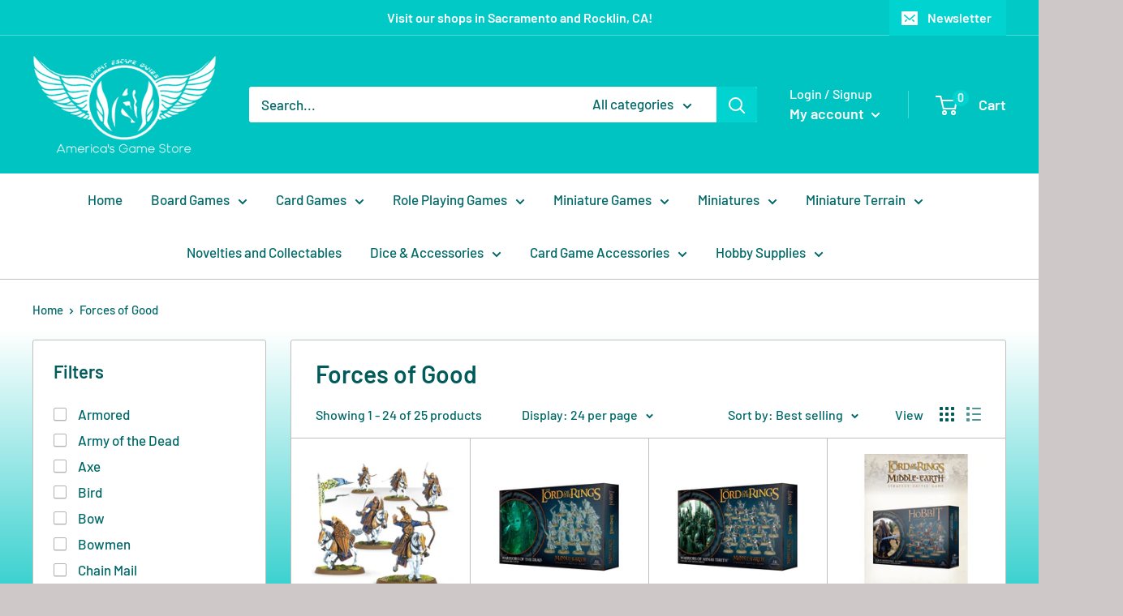

--- FILE ---
content_type: text/html; charset=utf-8
request_url: https://americasgamestore.com/collections/forces-of-good
body_size: 37426
content:
<!doctype html>

<html class="no-js" lang="en">
  <head>
    <meta charset="utf-8"> 
    <meta http-equiv="X-UA-Compatible" content="IE=edge,chrome=1">
    <meta name="viewport" content="width=device-width, initial-scale=1.0, height=device-height, minimum-scale=1.0, maximum-scale=1.0">
    <meta name="theme-color" content="#004d4d"><title>Forces of Good &ndash; America&#39;s Game Store
</title><link rel="canonical" href="https://americasgamestore.com/collections/forces-of-good"><link rel="preload" as="style" href="//americasgamestore.com/cdn/shop/t/4/assets/theme.scss.css?v=151261452779609914581759259735">

    <meta property="og:type" content="website">
  <meta property="og:title" content="Forces of Good">
  <meta property="og:image" content="http://americasgamestore.com/cdn/shop/products/bc5956e8ac59f81297505b8ddc956b87ba7f9e89_1024x.jpg?v=1593702699">
  <meta property="og:image:secure_url" content="https://americasgamestore.com/cdn/shop/products/bc5956e8ac59f81297505b8ddc956b87ba7f9e89_1024x.jpg?v=1593702699"><meta property="og:url" content="https://americasgamestore.com/collections/forces-of-good">
<meta property="og:site_name" content="America&#39;s Game Store"><meta name="twitter:card" content="summary"><meta name="twitter:title" content="Forces of Good">
  <meta name="twitter:description" content="">
  <meta name="twitter:image" content="https://americasgamestore.com/cdn/shop/products/bc5956e8ac59f81297505b8ddc956b87ba7f9e89_600x600_crop_center.jpg?v=1593702699">
<link rel="preconnect" href="//fonts.shopifycdn.com">
    <link rel="dns-prefetch" href="//productreviews.shopifycdn.com">
    <link rel="dns-prefetch" href="//maps.googleapis.com">
    <link rel="dns-prefetch" href="//maps.gstatic.com">

    <script>window.performance && window.performance.mark && window.performance.mark('shopify.content_for_header.start');</script><meta id="shopify-digital-wallet" name="shopify-digital-wallet" content="/34127052940/digital_wallets/dialog">
<meta name="shopify-checkout-api-token" content="80f0f8d9a522cb9efde2bae7b6a2bc5b">
<meta id="in-context-paypal-metadata" data-shop-id="34127052940" data-venmo-supported="false" data-environment="production" data-locale="en_US" data-paypal-v4="true" data-currency="USD">
<link rel="alternate" type="application/atom+xml" title="Feed" href="/collections/forces-of-good.atom" />
<link rel="next" href="/collections/forces-of-good?page=2">
<link rel="alternate" type="application/json+oembed" href="https://americasgamestore.com/collections/forces-of-good.oembed">
<script async="async" src="/checkouts/internal/preloads.js?locale=en-US"></script>
<link rel="preconnect" href="https://shop.app" crossorigin="anonymous">
<script async="async" src="https://shop.app/checkouts/internal/preloads.js?locale=en-US&shop_id=34127052940" crossorigin="anonymous"></script>
<script id="apple-pay-shop-capabilities" type="application/json">{"shopId":34127052940,"countryCode":"US","currencyCode":"USD","merchantCapabilities":["supports3DS"],"merchantId":"gid:\/\/shopify\/Shop\/34127052940","merchantName":"America's Game Store","requiredBillingContactFields":["postalAddress","email"],"requiredShippingContactFields":["postalAddress","email"],"shippingType":"shipping","supportedNetworks":["visa","masterCard","amex","discover","elo","jcb"],"total":{"type":"pending","label":"America's Game Store","amount":"1.00"},"shopifyPaymentsEnabled":true,"supportsSubscriptions":true}</script>
<script id="shopify-features" type="application/json">{"accessToken":"80f0f8d9a522cb9efde2bae7b6a2bc5b","betas":["rich-media-storefront-analytics"],"domain":"americasgamestore.com","predictiveSearch":true,"shopId":34127052940,"locale":"en"}</script>
<script>var Shopify = Shopify || {};
Shopify.shop = "americasgamestore-com.myshopify.com";
Shopify.locale = "en";
Shopify.currency = {"active":"USD","rate":"1.0"};
Shopify.country = "US";
Shopify.theme = {"name":"Warehouse 5\/22 B","id":95687508108,"schema_name":"Warehouse","schema_version":"1.8.2","theme_store_id":871,"role":"main"};
Shopify.theme.handle = "null";
Shopify.theme.style = {"id":null,"handle":null};
Shopify.cdnHost = "americasgamestore.com/cdn";
Shopify.routes = Shopify.routes || {};
Shopify.routes.root = "/";</script>
<script type="module">!function(o){(o.Shopify=o.Shopify||{}).modules=!0}(window);</script>
<script>!function(o){function n(){var o=[];function n(){o.push(Array.prototype.slice.apply(arguments))}return n.q=o,n}var t=o.Shopify=o.Shopify||{};t.loadFeatures=n(),t.autoloadFeatures=n()}(window);</script>
<script>
  window.ShopifyPay = window.ShopifyPay || {};
  window.ShopifyPay.apiHost = "shop.app\/pay";
  window.ShopifyPay.redirectState = null;
</script>
<script id="shop-js-analytics" type="application/json">{"pageType":"collection"}</script>
<script defer="defer" async type="module" src="//americasgamestore.com/cdn/shopifycloud/shop-js/modules/v2/client.init-shop-cart-sync_BdyHc3Nr.en.esm.js"></script>
<script defer="defer" async type="module" src="//americasgamestore.com/cdn/shopifycloud/shop-js/modules/v2/chunk.common_Daul8nwZ.esm.js"></script>
<script type="module">
  await import("//americasgamestore.com/cdn/shopifycloud/shop-js/modules/v2/client.init-shop-cart-sync_BdyHc3Nr.en.esm.js");
await import("//americasgamestore.com/cdn/shopifycloud/shop-js/modules/v2/chunk.common_Daul8nwZ.esm.js");

  window.Shopify.SignInWithShop?.initShopCartSync?.({"fedCMEnabled":true,"windoidEnabled":true});

</script>
<script>
  window.Shopify = window.Shopify || {};
  if (!window.Shopify.featureAssets) window.Shopify.featureAssets = {};
  window.Shopify.featureAssets['shop-js'] = {"shop-cart-sync":["modules/v2/client.shop-cart-sync_QYOiDySF.en.esm.js","modules/v2/chunk.common_Daul8nwZ.esm.js"],"init-fed-cm":["modules/v2/client.init-fed-cm_DchLp9rc.en.esm.js","modules/v2/chunk.common_Daul8nwZ.esm.js"],"shop-button":["modules/v2/client.shop-button_OV7bAJc5.en.esm.js","modules/v2/chunk.common_Daul8nwZ.esm.js"],"init-windoid":["modules/v2/client.init-windoid_DwxFKQ8e.en.esm.js","modules/v2/chunk.common_Daul8nwZ.esm.js"],"shop-cash-offers":["modules/v2/client.shop-cash-offers_DWtL6Bq3.en.esm.js","modules/v2/chunk.common_Daul8nwZ.esm.js","modules/v2/chunk.modal_CQq8HTM6.esm.js"],"shop-toast-manager":["modules/v2/client.shop-toast-manager_CX9r1SjA.en.esm.js","modules/v2/chunk.common_Daul8nwZ.esm.js"],"init-shop-email-lookup-coordinator":["modules/v2/client.init-shop-email-lookup-coordinator_UhKnw74l.en.esm.js","modules/v2/chunk.common_Daul8nwZ.esm.js"],"pay-button":["modules/v2/client.pay-button_DzxNnLDY.en.esm.js","modules/v2/chunk.common_Daul8nwZ.esm.js"],"avatar":["modules/v2/client.avatar_BTnouDA3.en.esm.js"],"init-shop-cart-sync":["modules/v2/client.init-shop-cart-sync_BdyHc3Nr.en.esm.js","modules/v2/chunk.common_Daul8nwZ.esm.js"],"shop-login-button":["modules/v2/client.shop-login-button_D8B466_1.en.esm.js","modules/v2/chunk.common_Daul8nwZ.esm.js","modules/v2/chunk.modal_CQq8HTM6.esm.js"],"init-customer-accounts-sign-up":["modules/v2/client.init-customer-accounts-sign-up_C8fpPm4i.en.esm.js","modules/v2/client.shop-login-button_D8B466_1.en.esm.js","modules/v2/chunk.common_Daul8nwZ.esm.js","modules/v2/chunk.modal_CQq8HTM6.esm.js"],"init-shop-for-new-customer-accounts":["modules/v2/client.init-shop-for-new-customer-accounts_CVTO0Ztu.en.esm.js","modules/v2/client.shop-login-button_D8B466_1.en.esm.js","modules/v2/chunk.common_Daul8nwZ.esm.js","modules/v2/chunk.modal_CQq8HTM6.esm.js"],"init-customer-accounts":["modules/v2/client.init-customer-accounts_dRgKMfrE.en.esm.js","modules/v2/client.shop-login-button_D8B466_1.en.esm.js","modules/v2/chunk.common_Daul8nwZ.esm.js","modules/v2/chunk.modal_CQq8HTM6.esm.js"],"shop-follow-button":["modules/v2/client.shop-follow-button_CkZpjEct.en.esm.js","modules/v2/chunk.common_Daul8nwZ.esm.js","modules/v2/chunk.modal_CQq8HTM6.esm.js"],"lead-capture":["modules/v2/client.lead-capture_BntHBhfp.en.esm.js","modules/v2/chunk.common_Daul8nwZ.esm.js","modules/v2/chunk.modal_CQq8HTM6.esm.js"],"checkout-modal":["modules/v2/client.checkout-modal_CfxcYbTm.en.esm.js","modules/v2/chunk.common_Daul8nwZ.esm.js","modules/v2/chunk.modal_CQq8HTM6.esm.js"],"shop-login":["modules/v2/client.shop-login_Da4GZ2H6.en.esm.js","modules/v2/chunk.common_Daul8nwZ.esm.js","modules/v2/chunk.modal_CQq8HTM6.esm.js"],"payment-terms":["modules/v2/client.payment-terms_MV4M3zvL.en.esm.js","modules/v2/chunk.common_Daul8nwZ.esm.js","modules/v2/chunk.modal_CQq8HTM6.esm.js"]};
</script>
<script id="__st">var __st={"a":34127052940,"offset":-28800,"reqid":"4e0ddd8f-ea50-4093-96fb-45a39a103ee1-1768958876","pageurl":"americasgamestore.com\/collections\/forces-of-good","u":"b8222f43cb84","p":"collection","rtyp":"collection","rid":180235370636};</script>
<script>window.ShopifyPaypalV4VisibilityTracking = true;</script>
<script id="captcha-bootstrap">!function(){'use strict';const t='contact',e='account',n='new_comment',o=[[t,t],['blogs',n],['comments',n],[t,'customer']],c=[[e,'customer_login'],[e,'guest_login'],[e,'recover_customer_password'],[e,'create_customer']],r=t=>t.map((([t,e])=>`form[action*='/${t}']:not([data-nocaptcha='true']) input[name='form_type'][value='${e}']`)).join(','),a=t=>()=>t?[...document.querySelectorAll(t)].map((t=>t.form)):[];function s(){const t=[...o],e=r(t);return a(e)}const i='password',u='form_key',d=['recaptcha-v3-token','g-recaptcha-response','h-captcha-response',i],f=()=>{try{return window.sessionStorage}catch{return}},m='__shopify_v',_=t=>t.elements[u];function p(t,e,n=!1){try{const o=window.sessionStorage,c=JSON.parse(o.getItem(e)),{data:r}=function(t){const{data:e,action:n}=t;return t[m]||n?{data:e,action:n}:{data:t,action:n}}(c);for(const[e,n]of Object.entries(r))t.elements[e]&&(t.elements[e].value=n);n&&o.removeItem(e)}catch(o){console.error('form repopulation failed',{error:o})}}const l='form_type',E='cptcha';function T(t){t.dataset[E]=!0}const w=window,h=w.document,L='Shopify',v='ce_forms',y='captcha';let A=!1;((t,e)=>{const n=(g='f06e6c50-85a8-45c8-87d0-21a2b65856fe',I='https://cdn.shopify.com/shopifycloud/storefront-forms-hcaptcha/ce_storefront_forms_captcha_hcaptcha.v1.5.2.iife.js',D={infoText:'Protected by hCaptcha',privacyText:'Privacy',termsText:'Terms'},(t,e,n)=>{const o=w[L][v],c=o.bindForm;if(c)return c(t,g,e,D).then(n);var r;o.q.push([[t,g,e,D],n]),r=I,A||(h.body.append(Object.assign(h.createElement('script'),{id:'captcha-provider',async:!0,src:r})),A=!0)});var g,I,D;w[L]=w[L]||{},w[L][v]=w[L][v]||{},w[L][v].q=[],w[L][y]=w[L][y]||{},w[L][y].protect=function(t,e){n(t,void 0,e),T(t)},Object.freeze(w[L][y]),function(t,e,n,w,h,L){const[v,y,A,g]=function(t,e,n){const i=e?o:[],u=t?c:[],d=[...i,...u],f=r(d),m=r(i),_=r(d.filter((([t,e])=>n.includes(e))));return[a(f),a(m),a(_),s()]}(w,h,L),I=t=>{const e=t.target;return e instanceof HTMLFormElement?e:e&&e.form},D=t=>v().includes(t);t.addEventListener('submit',(t=>{const e=I(t);if(!e)return;const n=D(e)&&!e.dataset.hcaptchaBound&&!e.dataset.recaptchaBound,o=_(e),c=g().includes(e)&&(!o||!o.value);(n||c)&&t.preventDefault(),c&&!n&&(function(t){try{if(!f())return;!function(t){const e=f();if(!e)return;const n=_(t);if(!n)return;const o=n.value;o&&e.removeItem(o)}(t);const e=Array.from(Array(32),(()=>Math.random().toString(36)[2])).join('');!function(t,e){_(t)||t.append(Object.assign(document.createElement('input'),{type:'hidden',name:u})),t.elements[u].value=e}(t,e),function(t,e){const n=f();if(!n)return;const o=[...t.querySelectorAll(`input[type='${i}']`)].map((({name:t})=>t)),c=[...d,...o],r={};for(const[a,s]of new FormData(t).entries())c.includes(a)||(r[a]=s);n.setItem(e,JSON.stringify({[m]:1,action:t.action,data:r}))}(t,e)}catch(e){console.error('failed to persist form',e)}}(e),e.submit())}));const S=(t,e)=>{t&&!t.dataset[E]&&(n(t,e.some((e=>e===t))),T(t))};for(const o of['focusin','change'])t.addEventListener(o,(t=>{const e=I(t);D(e)&&S(e,y())}));const B=e.get('form_key'),M=e.get(l),P=B&&M;t.addEventListener('DOMContentLoaded',(()=>{const t=y();if(P)for(const e of t)e.elements[l].value===M&&p(e,B);[...new Set([...A(),...v().filter((t=>'true'===t.dataset.shopifyCaptcha))])].forEach((e=>S(e,t)))}))}(h,new URLSearchParams(w.location.search),n,t,e,['guest_login'])})(!0,!0)}();</script>
<script integrity="sha256-4kQ18oKyAcykRKYeNunJcIwy7WH5gtpwJnB7kiuLZ1E=" data-source-attribution="shopify.loadfeatures" defer="defer" src="//americasgamestore.com/cdn/shopifycloud/storefront/assets/storefront/load_feature-a0a9edcb.js" crossorigin="anonymous"></script>
<script crossorigin="anonymous" defer="defer" src="//americasgamestore.com/cdn/shopifycloud/storefront/assets/shopify_pay/storefront-65b4c6d7.js?v=20250812"></script>
<script data-source-attribution="shopify.dynamic_checkout.dynamic.init">var Shopify=Shopify||{};Shopify.PaymentButton=Shopify.PaymentButton||{isStorefrontPortableWallets:!0,init:function(){window.Shopify.PaymentButton.init=function(){};var t=document.createElement("script");t.src="https://americasgamestore.com/cdn/shopifycloud/portable-wallets/latest/portable-wallets.en.js",t.type="module",document.head.appendChild(t)}};
</script>
<script data-source-attribution="shopify.dynamic_checkout.buyer_consent">
  function portableWalletsHideBuyerConsent(e){var t=document.getElementById("shopify-buyer-consent"),n=document.getElementById("shopify-subscription-policy-button");t&&n&&(t.classList.add("hidden"),t.setAttribute("aria-hidden","true"),n.removeEventListener("click",e))}function portableWalletsShowBuyerConsent(e){var t=document.getElementById("shopify-buyer-consent"),n=document.getElementById("shopify-subscription-policy-button");t&&n&&(t.classList.remove("hidden"),t.removeAttribute("aria-hidden"),n.addEventListener("click",e))}window.Shopify?.PaymentButton&&(window.Shopify.PaymentButton.hideBuyerConsent=portableWalletsHideBuyerConsent,window.Shopify.PaymentButton.showBuyerConsent=portableWalletsShowBuyerConsent);
</script>
<script data-source-attribution="shopify.dynamic_checkout.cart.bootstrap">document.addEventListener("DOMContentLoaded",(function(){function t(){return document.querySelector("shopify-accelerated-checkout-cart, shopify-accelerated-checkout")}if(t())Shopify.PaymentButton.init();else{new MutationObserver((function(e,n){t()&&(Shopify.PaymentButton.init(),n.disconnect())})).observe(document.body,{childList:!0,subtree:!0})}}));
</script>
<script id='scb4127' type='text/javascript' async='' src='https://americasgamestore.com/cdn/shopifycloud/privacy-banner/storefront-banner.js'></script><link id="shopify-accelerated-checkout-styles" rel="stylesheet" media="screen" href="https://americasgamestore.com/cdn/shopifycloud/portable-wallets/latest/accelerated-checkout-backwards-compat.css" crossorigin="anonymous">
<style id="shopify-accelerated-checkout-cart">
        #shopify-buyer-consent {
  margin-top: 1em;
  display: inline-block;
  width: 100%;
}

#shopify-buyer-consent.hidden {
  display: none;
}

#shopify-subscription-policy-button {
  background: none;
  border: none;
  padding: 0;
  text-decoration: underline;
  font-size: inherit;
  cursor: pointer;
}

#shopify-subscription-policy-button::before {
  box-shadow: none;
}

      </style>

<script>window.performance && window.performance.mark && window.performance.mark('shopify.content_for_header.end');</script>

    


  <script type="application/ld+json">
  {
    "@context": "http://schema.org",
    "@type": "BreadcrumbList",
  "itemListElement": [{
      "@type": "ListItem",
      "position": 1,
      "name": "Home",
      "item": "https://americasgamestore.com"
    },{
          "@type": "ListItem",
          "position": 2,
          "name": "Forces of Good",
          "item": "https://americasgamestore.com/collections/forces-of-good"
        }]
  }
  </script>


    <script>
      // This allows to expose several variables to the global scope, to be used in scripts
      window.theme = {
        pageType: "collection",
        cartCount: 0,
        moneyFormat: "${{amount}}",
        moneyWithCurrencyFormat: "${{amount}} USD",
        showDiscount: true,
        discountMode: "saving",
        searchMode: "product,page",
        cartType: "drawer"
      };

      window.routes = {
        rootUrl: "\/",
        cartUrl: "\/cart",
        cartAddUrl: "\/cart\/add",
        cartChangeUrl: "\/cart\/change",
        searchUrl: "\/search",
        productRecommendationsUrl: "\/recommendations\/products"
      };

      window.languages = {
        collectionOnSaleLabel: "Save {{savings}}",
        productFormUnavailable: "Unavailable",
        productFormAddToCart: "Add to cart",
        productFormSoldOut: "Sold out",
        shippingEstimatorNoResults: "No shipping could be found for your address.",
        shippingEstimatorOneResult: "There is one shipping rate for your address:",
        shippingEstimatorMultipleResults: "There are {{count}} shipping rates for your address:",
        shippingEstimatorErrors: "There are some errors:"
      };

      window.lazySizesConfig = {
        loadHidden: false,
        hFac: 0.8,
        expFactor: 3,
        customMedia: {
          '--phone': '(max-width: 640px)',
          '--tablet': '(min-width: 641px) and (max-width: 1023px)',
          '--lap': '(min-width: 1024px)'
        }
      };

      document.documentElement.className = document.documentElement.className.replace('no-js', 'js');
    </script>

    <script src="//americasgamestore.com/cdn/shop/t/4/assets/lazysizes.min.js?v=38423348123636194381588112687" async></script><script src="//polyfill-fastly.net/v3/polyfill.min.js?unknown=polyfill&features=fetch,Element.prototype.closest,Element.prototype.matches,Element.prototype.remove,Element.prototype.classList,Array.prototype.includes,Array.prototype.fill,String.prototype.includes,String.prototype.padStart,Object.assign,CustomEvent,Intl,URL,DOMTokenList,IntersectionObserver,IntersectionObserverEntry" defer></script>
    <script src="//americasgamestore.com/cdn/shop/t/4/assets/libs.min.js?v=141095812039519903031588112687" defer></script>
    <script src="//americasgamestore.com/cdn/shop/t/4/assets/theme.min.js?v=136109282511134679311588112692" defer></script>
    <script src="//americasgamestore.com/cdn/shop/t/4/assets/custom.js?v=90373254691674712701588112690" defer></script>

    <link rel="stylesheet" href="//americasgamestore.com/cdn/shop/t/4/assets/theme.scss.css?v=151261452779609914581759259735">

    <script>
      (function () {
        window.onpageshow = function() {
          // We force re-freshing the cart content onpageshow, as most browsers will serve a cache copy when hitting the
          // back button, which cause staled data
          document.documentElement.dispatchEvent(new CustomEvent('cart:refresh', {
            bubbles: true
          }));
        };
      })();
    </script>
  <link href="https://monorail-edge.shopifysvc.com" rel="dns-prefetch">
<script>(function(){if ("sendBeacon" in navigator && "performance" in window) {try {var session_token_from_headers = performance.getEntriesByType('navigation')[0].serverTiming.find(x => x.name == '_s').description;} catch {var session_token_from_headers = undefined;}var session_cookie_matches = document.cookie.match(/_shopify_s=([^;]*)/);var session_token_from_cookie = session_cookie_matches && session_cookie_matches.length === 2 ? session_cookie_matches[1] : "";var session_token = session_token_from_headers || session_token_from_cookie || "";function handle_abandonment_event(e) {var entries = performance.getEntries().filter(function(entry) {return /monorail-edge.shopifysvc.com/.test(entry.name);});if (!window.abandonment_tracked && entries.length === 0) {window.abandonment_tracked = true;var currentMs = Date.now();var navigation_start = performance.timing.navigationStart;var payload = {shop_id: 34127052940,url: window.location.href,navigation_start,duration: currentMs - navigation_start,session_token,page_type: "collection"};window.navigator.sendBeacon("https://monorail-edge.shopifysvc.com/v1/produce", JSON.stringify({schema_id: "online_store_buyer_site_abandonment/1.1",payload: payload,metadata: {event_created_at_ms: currentMs,event_sent_at_ms: currentMs}}));}}window.addEventListener('pagehide', handle_abandonment_event);}}());</script>
<script id="web-pixels-manager-setup">(function e(e,d,r,n,o){if(void 0===o&&(o={}),!Boolean(null===(a=null===(i=window.Shopify)||void 0===i?void 0:i.analytics)||void 0===a?void 0:a.replayQueue)){var i,a;window.Shopify=window.Shopify||{};var t=window.Shopify;t.analytics=t.analytics||{};var s=t.analytics;s.replayQueue=[],s.publish=function(e,d,r){return s.replayQueue.push([e,d,r]),!0};try{self.performance.mark("wpm:start")}catch(e){}var l=function(){var e={modern:/Edge?\/(1{2}[4-9]|1[2-9]\d|[2-9]\d{2}|\d{4,})\.\d+(\.\d+|)|Firefox\/(1{2}[4-9]|1[2-9]\d|[2-9]\d{2}|\d{4,})\.\d+(\.\d+|)|Chrom(ium|e)\/(9{2}|\d{3,})\.\d+(\.\d+|)|(Maci|X1{2}).+ Version\/(15\.\d+|(1[6-9]|[2-9]\d|\d{3,})\.\d+)([,.]\d+|)( \(\w+\)|)( Mobile\/\w+|) Safari\/|Chrome.+OPR\/(9{2}|\d{3,})\.\d+\.\d+|(CPU[ +]OS|iPhone[ +]OS|CPU[ +]iPhone|CPU IPhone OS|CPU iPad OS)[ +]+(15[._]\d+|(1[6-9]|[2-9]\d|\d{3,})[._]\d+)([._]\d+|)|Android:?[ /-](13[3-9]|1[4-9]\d|[2-9]\d{2}|\d{4,})(\.\d+|)(\.\d+|)|Android.+Firefox\/(13[5-9]|1[4-9]\d|[2-9]\d{2}|\d{4,})\.\d+(\.\d+|)|Android.+Chrom(ium|e)\/(13[3-9]|1[4-9]\d|[2-9]\d{2}|\d{4,})\.\d+(\.\d+|)|SamsungBrowser\/([2-9]\d|\d{3,})\.\d+/,legacy:/Edge?\/(1[6-9]|[2-9]\d|\d{3,})\.\d+(\.\d+|)|Firefox\/(5[4-9]|[6-9]\d|\d{3,})\.\d+(\.\d+|)|Chrom(ium|e)\/(5[1-9]|[6-9]\d|\d{3,})\.\d+(\.\d+|)([\d.]+$|.*Safari\/(?![\d.]+ Edge\/[\d.]+$))|(Maci|X1{2}).+ Version\/(10\.\d+|(1[1-9]|[2-9]\d|\d{3,})\.\d+)([,.]\d+|)( \(\w+\)|)( Mobile\/\w+|) Safari\/|Chrome.+OPR\/(3[89]|[4-9]\d|\d{3,})\.\d+\.\d+|(CPU[ +]OS|iPhone[ +]OS|CPU[ +]iPhone|CPU IPhone OS|CPU iPad OS)[ +]+(10[._]\d+|(1[1-9]|[2-9]\d|\d{3,})[._]\d+)([._]\d+|)|Android:?[ /-](13[3-9]|1[4-9]\d|[2-9]\d{2}|\d{4,})(\.\d+|)(\.\d+|)|Mobile Safari.+OPR\/([89]\d|\d{3,})\.\d+\.\d+|Android.+Firefox\/(13[5-9]|1[4-9]\d|[2-9]\d{2}|\d{4,})\.\d+(\.\d+|)|Android.+Chrom(ium|e)\/(13[3-9]|1[4-9]\d|[2-9]\d{2}|\d{4,})\.\d+(\.\d+|)|Android.+(UC? ?Browser|UCWEB|U3)[ /]?(15\.([5-9]|\d{2,})|(1[6-9]|[2-9]\d|\d{3,})\.\d+)\.\d+|SamsungBrowser\/(5\.\d+|([6-9]|\d{2,})\.\d+)|Android.+MQ{2}Browser\/(14(\.(9|\d{2,})|)|(1[5-9]|[2-9]\d|\d{3,})(\.\d+|))(\.\d+|)|K[Aa][Ii]OS\/(3\.\d+|([4-9]|\d{2,})\.\d+)(\.\d+|)/},d=e.modern,r=e.legacy,n=navigator.userAgent;return n.match(d)?"modern":n.match(r)?"legacy":"unknown"}(),u="modern"===l?"modern":"legacy",c=(null!=n?n:{modern:"",legacy:""})[u],f=function(e){return[e.baseUrl,"/wpm","/b",e.hashVersion,"modern"===e.buildTarget?"m":"l",".js"].join("")}({baseUrl:d,hashVersion:r,buildTarget:u}),m=function(e){var d=e.version,r=e.bundleTarget,n=e.surface,o=e.pageUrl,i=e.monorailEndpoint;return{emit:function(e){var a=e.status,t=e.errorMsg,s=(new Date).getTime(),l=JSON.stringify({metadata:{event_sent_at_ms:s},events:[{schema_id:"web_pixels_manager_load/3.1",payload:{version:d,bundle_target:r,page_url:o,status:a,surface:n,error_msg:t},metadata:{event_created_at_ms:s}}]});if(!i)return console&&console.warn&&console.warn("[Web Pixels Manager] No Monorail endpoint provided, skipping logging."),!1;try{return self.navigator.sendBeacon.bind(self.navigator)(i,l)}catch(e){}var u=new XMLHttpRequest;try{return u.open("POST",i,!0),u.setRequestHeader("Content-Type","text/plain"),u.send(l),!0}catch(e){return console&&console.warn&&console.warn("[Web Pixels Manager] Got an unhandled error while logging to Monorail."),!1}}}}({version:r,bundleTarget:l,surface:e.surface,pageUrl:self.location.href,monorailEndpoint:e.monorailEndpoint});try{o.browserTarget=l,function(e){var d=e.src,r=e.async,n=void 0===r||r,o=e.onload,i=e.onerror,a=e.sri,t=e.scriptDataAttributes,s=void 0===t?{}:t,l=document.createElement("script"),u=document.querySelector("head"),c=document.querySelector("body");if(l.async=n,l.src=d,a&&(l.integrity=a,l.crossOrigin="anonymous"),s)for(var f in s)if(Object.prototype.hasOwnProperty.call(s,f))try{l.dataset[f]=s[f]}catch(e){}if(o&&l.addEventListener("load",o),i&&l.addEventListener("error",i),u)u.appendChild(l);else{if(!c)throw new Error("Did not find a head or body element to append the script");c.appendChild(l)}}({src:f,async:!0,onload:function(){if(!function(){var e,d;return Boolean(null===(d=null===(e=window.Shopify)||void 0===e?void 0:e.analytics)||void 0===d?void 0:d.initialized)}()){var d=window.webPixelsManager.init(e)||void 0;if(d){var r=window.Shopify.analytics;r.replayQueue.forEach((function(e){var r=e[0],n=e[1],o=e[2];d.publishCustomEvent(r,n,o)})),r.replayQueue=[],r.publish=d.publishCustomEvent,r.visitor=d.visitor,r.initialized=!0}}},onerror:function(){return m.emit({status:"failed",errorMsg:"".concat(f," has failed to load")})},sri:function(e){var d=/^sha384-[A-Za-z0-9+/=]+$/;return"string"==typeof e&&d.test(e)}(c)?c:"",scriptDataAttributes:o}),m.emit({status:"loading"})}catch(e){m.emit({status:"failed",errorMsg:(null==e?void 0:e.message)||"Unknown error"})}}})({shopId: 34127052940,storefrontBaseUrl: "https://americasgamestore.com",extensionsBaseUrl: "https://extensions.shopifycdn.com/cdn/shopifycloud/web-pixels-manager",monorailEndpoint: "https://monorail-edge.shopifysvc.com/unstable/produce_batch",surface: "storefront-renderer",enabledBetaFlags: ["2dca8a86"],webPixelsConfigList: [{"id":"194183413","configuration":"{\"pixel_id\":\"741445776488691\",\"pixel_type\":\"facebook_pixel\",\"metaapp_system_user_token\":\"-\"}","eventPayloadVersion":"v1","runtimeContext":"OPEN","scriptVersion":"ca16bc87fe92b6042fbaa3acc2fbdaa6","type":"APP","apiClientId":2329312,"privacyPurposes":["ANALYTICS","MARKETING","SALE_OF_DATA"],"dataSharingAdjustments":{"protectedCustomerApprovalScopes":["read_customer_address","read_customer_email","read_customer_name","read_customer_personal_data","read_customer_phone"]}},{"id":"81199349","eventPayloadVersion":"v1","runtimeContext":"LAX","scriptVersion":"1","type":"CUSTOM","privacyPurposes":["ANALYTICS"],"name":"Google Analytics tag (migrated)"},{"id":"shopify-app-pixel","configuration":"{}","eventPayloadVersion":"v1","runtimeContext":"STRICT","scriptVersion":"0450","apiClientId":"shopify-pixel","type":"APP","privacyPurposes":["ANALYTICS","MARKETING"]},{"id":"shopify-custom-pixel","eventPayloadVersion":"v1","runtimeContext":"LAX","scriptVersion":"0450","apiClientId":"shopify-pixel","type":"CUSTOM","privacyPurposes":["ANALYTICS","MARKETING"]}],isMerchantRequest: false,initData: {"shop":{"name":"America's Game Store","paymentSettings":{"currencyCode":"USD"},"myshopifyDomain":"americasgamestore-com.myshopify.com","countryCode":"US","storefrontUrl":"https:\/\/americasgamestore.com"},"customer":null,"cart":null,"checkout":null,"productVariants":[],"purchasingCompany":null},},"https://americasgamestore.com/cdn","fcfee988w5aeb613cpc8e4bc33m6693e112",{"modern":"","legacy":""},{"shopId":"34127052940","storefrontBaseUrl":"https:\/\/americasgamestore.com","extensionBaseUrl":"https:\/\/extensions.shopifycdn.com\/cdn\/shopifycloud\/web-pixels-manager","surface":"storefront-renderer","enabledBetaFlags":"[\"2dca8a86\"]","isMerchantRequest":"false","hashVersion":"fcfee988w5aeb613cpc8e4bc33m6693e112","publish":"custom","events":"[[\"page_viewed\",{}],[\"collection_viewed\",{\"collection\":{\"id\":\"180235370636\",\"title\":\"Forces of Good\",\"productVariants\":[{\"price\":{\"amount\":35.0,\"currencyCode\":\"USD\"},\"product\":{\"title\":\"Galadhrim Knights (GWD)\",\"vendor\":\"Middle Earth SBG\",\"id\":\"4832345915532\",\"untranslatedTitle\":\"Galadhrim Knights (GWD)\",\"url\":\"\/products\/galadhrimknights\",\"type\":\"Miniature Games\"},\"id\":\"33183485886604\",\"image\":{\"src\":\"\/\/americasgamestore.com\/cdn\/shop\/products\/bc5956e8ac59f81297505b8ddc956b87ba7f9e89.jpg?v=1593702699\"},\"sku\":\"5011921110650\",\"title\":\"Default Title\",\"untranslatedTitle\":\"Default Title\"},{\"price\":{\"amount\":40.0,\"currencyCode\":\"USD\"},\"product\":{\"title\":\"Warriors of the Dead (GWD)\",\"vendor\":\"Middle Earth SBG\",\"id\":\"4832364986508\",\"untranslatedTitle\":\"Warriors of the Dead (GWD)\",\"url\":\"\/products\/warriorsofthedead\",\"type\":\"Miniature Games\"},\"id\":\"33183524782220\",\"image\":{\"src\":\"\/\/americasgamestore.com\/cdn\/shop\/products\/8f1af21293cfc87b86b628a4799516c95b6bc8dc.jpg?v=1586288890\"},\"sku\":\"5011921109258\",\"title\":\"Default Title\",\"untranslatedTitle\":\"Default Title\"},{\"price\":{\"amount\":52.0,\"currencyCode\":\"USD\"},\"product\":{\"title\":\"Warriors of Minas Tirith\",\"vendor\":\"Middle Earth SBG\",\"id\":\"4832364789900\",\"untranslatedTitle\":\"Warriors of Minas Tirith\",\"url\":\"\/products\/warriorsofminastirith\",\"type\":\"Miniature Games\"},\"id\":\"33183524061324\",\"image\":{\"src\":\"\/\/americasgamestore.com\/cdn\/shop\/products\/485201f9c55b9609ee2be6fbc3b33c1f38ba86cd.jpg?v=1586288888\"},\"sku\":\"5011921108343\",\"title\":\"Default Title\",\"untranslatedTitle\":\"Default Title\"},{\"price\":{\"amount\":50.0,\"currencyCode\":\"USD\"},\"product\":{\"title\":\"Thorin Oakenshield and Company\",\"vendor\":\"Middle Earth SBG\",\"id\":\"4832364036236\",\"untranslatedTitle\":\"Thorin Oakenshield and Company\",\"url\":\"\/products\/thorinoakenshieldandcompany\",\"type\":\"Miniature Games\"},\"id\":\"33183523307660\",\"image\":{\"src\":\"\/\/americasgamestore.com\/cdn\/shop\/products\/7bbb9f7a4287f1a12f7379e72d162df90579b3da.jpg?v=1593702744\"},\"sku\":\"5011921114962\",\"title\":\"Default Title\",\"untranslatedTitle\":\"Default Title\"},{\"price\":{\"amount\":35.0,\"currencyCode\":\"USD\"},\"product\":{\"title\":\"Theoden King of Rohan (GWD)\",\"vendor\":\"Middle Earth SBG\",\"id\":\"4832362922124\",\"untranslatedTitle\":\"Theoden King of Rohan (GWD)\",\"url\":\"\/products\/theodenkingofrohan\",\"type\":\"Miniature Games\"},\"id\":\"33183521800332\",\"image\":{\"src\":\"\/\/americasgamestore.com\/cdn\/shop\/products\/be44c586c9993e0c335bf13e5b0ff19d8f597ffc.jpg?v=1593702721\"},\"sku\":\"5011921111305\",\"title\":\"Default Title\",\"untranslatedTitle\":\"Default Title\"},{\"price\":{\"amount\":52.0,\"currencyCode\":\"USD\"},\"product\":{\"title\":\"Rohan Commanders (GWD)\",\"vendor\":\"Middle Earth SBG\",\"id\":\"4832361545868\",\"untranslatedTitle\":\"Rohan Commanders (GWD)\",\"url\":\"\/products\/rohancommandersgwd\",\"type\":\"Miniature Games\"},\"id\":\"33183518687372\",\"image\":{\"src\":\"\/\/americasgamestore.com\/cdn\/shop\/products\/6d655ca427e62ca6a3230ec0e9a9ec08aec3966e.jpg?v=1593702695\"},\"sku\":\"5011921029617\",\"title\":\"Default Title\",\"untranslatedTitle\":\"Default Title\"},{\"price\":{\"amount\":45.0,\"currencyCode\":\"USD\"},\"product\":{\"title\":\"The Three Hunters (GWD)\",\"vendor\":\"Middle Earth SBG\",\"id\":\"4832362856588\",\"untranslatedTitle\":\"The Three Hunters (GWD)\",\"url\":\"\/products\/thethreehunters\",\"type\":\"Miniature Games\"},\"id\":\"33183521570956\",\"image\":{\"src\":\"\/\/americasgamestore.com\/cdn\/shop\/products\/dabc9096a2c0e8b98c65f0fe45e41644d46a0796.jpg?v=1593702702\"},\"sku\":\"5011921118601\",\"title\":\"Default Title\",\"untranslatedTitle\":\"Default Title\"},{\"price\":{\"amount\":23.75,\"currencyCode\":\"USD\"},\"product\":{\"title\":\"Rohan Banner Bearer (Foot \u0026 Mounted) (GWD)\",\"vendor\":\"Middle Earth SBG\",\"id\":\"4832361283724\",\"untranslatedTitle\":\"Rohan Banner Bearer (Foot \u0026 Mounted) (GWD)\",\"url\":\"\/products\/rohanbannerbearerfootmountedgwd\",\"type\":\"Miniature Games\"},\"id\":\"33183518097548\",\"image\":{\"src\":\"\/\/americasgamestore.com\/cdn\/shop\/products\/f606af340c6f68a8106decea1745c4f52a362d6f.jpg?v=1593702694\"},\"sku\":\"5011921908561\",\"title\":\"Default Title\",\"untranslatedTitle\":\"Default Title\"},{\"price\":{\"amount\":35.0,\"currencyCode\":\"USD\"},\"product\":{\"title\":\"Prince Imrahil of Dol Amroth™ Foot and Mounted(GWD)\",\"vendor\":\"Middle Earth SBG\",\"id\":\"4832353878156\",\"untranslatedTitle\":\"Prince Imrahil of Dol Amroth™ Foot and Mounted(GWD)\",\"url\":\"\/products\/princeimrahilofdolamrothfootandmountedgwd\",\"type\":\"Miniature Games\"},\"id\":\"33183499321484\",\"image\":{\"src\":\"\/\/americasgamestore.com\/cdn\/shop\/products\/Imrahil.jpg?v=1593702710\"},\"sku\":\"5011921927616\",\"title\":\"Default Title\",\"untranslatedTitle\":\"Default Title\"},{\"price\":{\"amount\":36.5,\"currencyCode\":\"USD\"},\"product\":{\"title\":\"Legolas Greenleaf \u0026 Tauriel (GWD)\",\"vendor\":\"Middle Earth SBG\",\"id\":\"4832350273676\",\"untranslatedTitle\":\"Legolas Greenleaf \u0026 Tauriel (GWD)\",\"url\":\"\/products\/legolasgreenleaftauriel\",\"type\":\"Miniature Games\"},\"id\":\"33183492833420\",\"image\":{\"src\":\"\/\/americasgamestore.com\/cdn\/shop\/products\/Legolas.jpg?v=1586289994\"},\"sku\":\"5011921114955\",\"title\":\"Default Title\",\"untranslatedTitle\":\"Default Title\"},{\"price\":{\"amount\":80.0,\"currencyCode\":\"USD\"},\"product\":{\"title\":\"Lake-town Guard Warband (GWD)\",\"vendor\":\"Middle Earth SBG\",\"id\":\"4832350208140\",\"untranslatedTitle\":\"Lake-town Guard Warband (GWD)\",\"url\":\"\/products\/lake-townguardwarband\",\"type\":\"Miniature Games\"},\"id\":\"33183492767884\",\"image\":{\"src\":\"\/\/americasgamestore.com\/cdn\/shop\/products\/4215b4dd7b93321760285e9f09fa008cd98c0283.jpg?v=1593702693\"},\"sku\":\"5011921094851\",\"title\":\"Default Title\",\"untranslatedTitle\":\"Default Title\"},{\"price\":{\"amount\":48.0,\"currencyCode\":\"USD\"},\"product\":{\"title\":\"King of the Dead \u0026 Heralds\",\"vendor\":\"Middle Earth SBG\",\"id\":\"4832349356172\",\"untranslatedTitle\":\"King of the Dead \u0026 Heralds\",\"url\":\"\/products\/kingofthedeadheralds\",\"type\":\"Miniature Games\"},\"id\":\"33183491555468\",\"image\":{\"src\":\"\/\/americasgamestore.com\/cdn\/shop\/products\/0a67be64237fa5febb06e6f1202f968e344c85d0.jpg?v=1593702691\"},\"sku\":\"5011921125630\",\"title\":\"Default Title\",\"untranslatedTitle\":\"Default Title\"},{\"price\":{\"amount\":45.0,\"currencyCode\":\"USD\"},\"product\":{\"title\":\"Knights of Minas Tirith\",\"vendor\":\"Middle Earth SBG\",\"id\":\"4832349651084\",\"untranslatedTitle\":\"Knights of Minas Tirith\",\"url\":\"\/products\/knightsofminastirith\",\"type\":\"Miniature Games\"},\"id\":\"33183491981452\",\"image\":{\"src\":\"\/\/americasgamestore.com\/cdn\/shop\/products\/6a36dfc8bfc9c73e388e70a467bf66e99106f671.jpg?v=1586288734\"},\"sku\":\"5011921107711\",\"title\":\"Default Title\",\"untranslatedTitle\":\"Default Title\"},{\"price\":{\"amount\":15.0,\"currencyCode\":\"USD\"},\"product\":{\"title\":\"Hobbit Archers (GWD)\",\"vendor\":\"Middle Earth SBG\",\"id\":\"4832348962956\",\"untranslatedTitle\":\"Hobbit Archers (GWD)\",\"url\":\"\/products\/hobbitarchersgwd\",\"type\":\"Miniature Games\"},\"id\":\"33183490736268\",\"image\":{\"src\":\"\/\/americasgamestore.com\/cdn\/shop\/products\/263d3b3b18e7e7dec673e41cecb0066ff95d90db.jpg?v=1593702689\"},\"sku\":\"5011921919697\",\"title\":\"Default Title\",\"untranslatedTitle\":\"Default Title\"},{\"price\":{\"amount\":20.0,\"currencyCode\":\"USD\"},\"product\":{\"title\":\"Girion, Lord of Dale (GWD)\",\"vendor\":\"Middle Earth SBG\",\"id\":\"4832347521164\",\"untranslatedTitle\":\"Girion, Lord of Dale (GWD)\",\"url\":\"\/products\/girionlordofdalegwd\",\"type\":\"Miniature Games\"},\"id\":\"33183488344204\",\"image\":{\"src\":\"\/\/americasgamestore.com\/cdn\/shop\/products\/08c4451341d40f79767d7b35c46e2b40efef5526.jpg?v=1593702698\"},\"sku\":\"5011921050260\",\"title\":\"Default Title\",\"untranslatedTitle\":\"Default Title\"},{\"price\":{\"amount\":58.0,\"currencyCode\":\"USD\"},\"product\":{\"title\":\"Great Eagles (2024)\",\"vendor\":\"Middle Earth SBG\",\"id\":\"4832347979916\",\"untranslatedTitle\":\"Great Eagles (2024)\",\"url\":\"\/products\/greateaglesgwd\",\"type\":\"Miniature Games\"},\"id\":\"33183489392780\",\"image\":{\"src\":\"\/\/americasgamestore.com\/cdn\/shop\/products\/15ba5aed58c36e7c134b6791aa4ddad3c06b5c46.jpg?v=1586288718\"},\"sku\":\"5011921234226\",\"title\":\"Default Title\",\"untranslatedTitle\":\"Default Title\"},{\"price\":{\"amount\":48.0,\"currencyCode\":\"USD\"},\"product\":{\"title\":\"Gandalf The White \u0026 Peregrin\",\"vendor\":\"Middle Earth SBG\",\"id\":\"4832346964108\",\"untranslatedTitle\":\"Gandalf The White \u0026 Peregrin\",\"url\":\"\/products\/gandalfthewhiteperegrin\",\"type\":\"Miniature Games\"},\"id\":\"33183487623308\",\"image\":{\"src\":\"\/\/americasgamestore.com\/cdn\/shop\/products\/43b8d9c70f4ab1471955ea715aa9a6c6aa812d6e.jpg?v=1593702688\"},\"sku\":\"5011921111312\",\"title\":\"Default Title\",\"untranslatedTitle\":\"Default Title\"},{\"price\":{\"amount\":25.0,\"currencyCode\":\"USD\"},\"product\":{\"title\":\"Gamling with Royal Standard (OOP)\",\"vendor\":\"Middle Earth SBG\",\"id\":\"4832346505356\",\"untranslatedTitle\":\"Gamling with Royal Standard (OOP)\",\"url\":\"\/products\/gamlingwithroyalstandard\",\"type\":\"Miniature Games\"},\"id\":\"33183487033484\",\"image\":{\"src\":\"\/\/americasgamestore.com\/cdn\/shop\/products\/f70fe3356709d702fc61288607fbea1cd916a49b.jpg?v=1593702710\"},\"sku\":\"5011921017119\",\"title\":\"Default Title\",\"untranslatedTitle\":\"Default Title\"},{\"price\":{\"amount\":39.5,\"currencyCode\":\"USD\"},\"product\":{\"title\":\"Galadhrim Commanders (GWD)\",\"vendor\":\"Middle Earth SBG\",\"id\":\"4832345489548\",\"untranslatedTitle\":\"Galadhrim Commanders (GWD)\",\"url\":\"\/products\/galadhrimcommandersgwd\",\"type\":\"Miniature Games\"},\"id\":\"33183485231244\",\"image\":{\"src\":\"\/\/americasgamestore.com\/cdn\/shop\/products\/Galadhrimcommanders.png?v=1593667233\"},\"sku\":\"5011921029532\",\"title\":\"Default Title\",\"untranslatedTitle\":\"Default Title\"},{\"price\":{\"amount\":45.0,\"currencyCode\":\"USD\"},\"product\":{\"title\":\"Éowyn \u0026 Merry\",\"vendor\":\"Middle Earth SBG\",\"id\":\"4832344309900\",\"untranslatedTitle\":\"Éowyn \u0026 Merry\",\"url\":\"\/products\/owynmerry\",\"type\":\"Miniature Games\"},\"id\":\"33183478546572\",\"image\":{\"src\":\"\/\/americasgamestore.com\/cdn\/shop\/products\/107ae95e82d2dc83b55df1623793c2c28181f8f9.jpg?v=1593702687\"},\"sku\":\"5011921118984\",\"title\":\"Default Title\",\"untranslatedTitle\":\"Default Title\"},{\"price\":{\"amount\":35.0,\"currencyCode\":\"USD\"},\"product\":{\"title\":\"Faramir Foot and Mounted (GWD)\",\"vendor\":\"Middle Earth SBG\",\"id\":\"4832345063564\",\"untranslatedTitle\":\"Faramir Foot and Mounted (GWD)\",\"url\":\"\/products\/faramirfootandmountedgwd\",\"type\":\"Miniature Games\"},\"id\":\"33183483101324\",\"image\":{\"src\":\"\/\/americasgamestore.com\/cdn\/shop\/products\/92faa4dd8ecfdb4e3fd80a3f1e8dac5803e07740.jpg?v=1593702697\"},\"sku\":\"5011921914548\",\"title\":\"Default Title\",\"untranslatedTitle\":\"Default Title\"},{\"price\":{\"amount\":42.0,\"currencyCode\":\"USD\"},\"product\":{\"title\":\"Dwarf Warriors (GWD)\",\"vendor\":\"Middle Earth SBG\",\"id\":\"4832343326860\",\"untranslatedTitle\":\"Dwarf Warriors (GWD)\",\"url\":\"\/products\/dwarfwarriors\",\"type\":\"Miniature Games\"},\"id\":\"33183477137548\",\"image\":{\"src\":\"\/\/americasgamestore.com\/cdn\/shop\/products\/bb7a2483faea23cc52e96491801a9a2fe181b286.jpg?v=1593702686\"},\"sku\":\"5011921110605\",\"title\":\"Default Title\",\"untranslatedTitle\":\"Default Title\"},{\"price\":{\"amount\":39.5,\"currencyCode\":\"USD\"},\"product\":{\"title\":\"Dwarf Commanders (GWD)\",\"vendor\":\"Middle Earth SBG\",\"id\":\"4832342507660\",\"untranslatedTitle\":\"Dwarf Commanders (GWD)\",\"url\":\"\/products\/dwarfcommandersgwd\",\"type\":\"Miniature Games\"},\"id\":\"33183475892364\",\"image\":{\"src\":\"\/\/americasgamestore.com\/cdn\/shop\/products\/c978fe5409f33078e028bc51399b0d48509b12d1.jpg?v=1593702685\"},\"sku\":\"5011921029594\",\"title\":\"Default Title\",\"untranslatedTitle\":\"Default Title\"},{\"price\":{\"amount\":29.75,\"currencyCode\":\"USD\"},\"product\":{\"title\":\"Dwarf Ballista (GWD)\",\"vendor\":\"Middle Earth SBG\",\"id\":\"4832342048908\",\"untranslatedTitle\":\"Dwarf Ballista (GWD)\",\"url\":\"\/products\/dwarfballistagwd\",\"type\":\"Miniature Games\"},\"id\":\"33183475204236\",\"image\":{\"src\":\"\/\/americasgamestore.com\/cdn\/shop\/products\/5b35385174c32804c55e3a1e91e12bfbafd61312.jpg?v=1593702696\"},\"sku\":\"5011921037063\",\"title\":\"Default Title\",\"untranslatedTitle\":\"Default Title\"}]}}]]"});</script><script>
  window.ShopifyAnalytics = window.ShopifyAnalytics || {};
  window.ShopifyAnalytics.meta = window.ShopifyAnalytics.meta || {};
  window.ShopifyAnalytics.meta.currency = 'USD';
  var meta = {"products":[{"id":4832345915532,"gid":"gid:\/\/shopify\/Product\/4832345915532","vendor":"Middle Earth SBG","type":"Miniature Games","handle":"galadhrimknights","variants":[{"id":33183485886604,"price":3500,"name":"Galadhrim Knights (GWD)","public_title":null,"sku":"5011921110650"}],"remote":false},{"id":4832364986508,"gid":"gid:\/\/shopify\/Product\/4832364986508","vendor":"Middle Earth SBG","type":"Miniature Games","handle":"warriorsofthedead","variants":[{"id":33183524782220,"price":4000,"name":"Warriors of the Dead (GWD)","public_title":null,"sku":"5011921109258"}],"remote":false},{"id":4832364789900,"gid":"gid:\/\/shopify\/Product\/4832364789900","vendor":"Middle Earth SBG","type":"Miniature Games","handle":"warriorsofminastirith","variants":[{"id":33183524061324,"price":5200,"name":"Warriors of Minas Tirith","public_title":null,"sku":"5011921108343"}],"remote":false},{"id":4832364036236,"gid":"gid:\/\/shopify\/Product\/4832364036236","vendor":"Middle Earth SBG","type":"Miniature Games","handle":"thorinoakenshieldandcompany","variants":[{"id":33183523307660,"price":5000,"name":"Thorin Oakenshield and Company","public_title":null,"sku":"5011921114962"}],"remote":false},{"id":4832362922124,"gid":"gid:\/\/shopify\/Product\/4832362922124","vendor":"Middle Earth SBG","type":"Miniature Games","handle":"theodenkingofrohan","variants":[{"id":33183521800332,"price":3500,"name":"Theoden King of Rohan (GWD)","public_title":null,"sku":"5011921111305"}],"remote":false},{"id":4832361545868,"gid":"gid:\/\/shopify\/Product\/4832361545868","vendor":"Middle Earth SBG","type":"Miniature Games","handle":"rohancommandersgwd","variants":[{"id":33183518687372,"price":5200,"name":"Rohan Commanders (GWD)","public_title":null,"sku":"5011921029617"}],"remote":false},{"id":4832362856588,"gid":"gid:\/\/shopify\/Product\/4832362856588","vendor":"Middle Earth SBG","type":"Miniature Games","handle":"thethreehunters","variants":[{"id":33183521570956,"price":4500,"name":"The Three Hunters (GWD)","public_title":null,"sku":"5011921118601"}],"remote":false},{"id":4832361283724,"gid":"gid:\/\/shopify\/Product\/4832361283724","vendor":"Middle Earth SBG","type":"Miniature Games","handle":"rohanbannerbearerfootmountedgwd","variants":[{"id":33183518097548,"price":2375,"name":"Rohan Banner Bearer (Foot \u0026 Mounted) (GWD)","public_title":null,"sku":"5011921908561"}],"remote":false},{"id":4832353878156,"gid":"gid:\/\/shopify\/Product\/4832353878156","vendor":"Middle Earth SBG","type":"Miniature Games","handle":"princeimrahilofdolamrothfootandmountedgwd","variants":[{"id":33183499321484,"price":3500,"name":"Prince Imrahil of Dol Amroth™ Foot and Mounted(GWD)","public_title":null,"sku":"5011921927616"}],"remote":false},{"id":4832350273676,"gid":"gid:\/\/shopify\/Product\/4832350273676","vendor":"Middle Earth SBG","type":"Miniature Games","handle":"legolasgreenleaftauriel","variants":[{"id":33183492833420,"price":3650,"name":"Legolas Greenleaf \u0026 Tauriel (GWD)","public_title":null,"sku":"5011921114955"}],"remote":false},{"id":4832350208140,"gid":"gid:\/\/shopify\/Product\/4832350208140","vendor":"Middle Earth SBG","type":"Miniature Games","handle":"lake-townguardwarband","variants":[{"id":33183492767884,"price":8000,"name":"Lake-town Guard Warband (GWD)","public_title":null,"sku":"5011921094851"}],"remote":false},{"id":4832349356172,"gid":"gid:\/\/shopify\/Product\/4832349356172","vendor":"Middle Earth SBG","type":"Miniature Games","handle":"kingofthedeadheralds","variants":[{"id":33183491555468,"price":4800,"name":"King of the Dead \u0026 Heralds","public_title":null,"sku":"5011921125630"}],"remote":false},{"id":4832349651084,"gid":"gid:\/\/shopify\/Product\/4832349651084","vendor":"Middle Earth SBG","type":"Miniature Games","handle":"knightsofminastirith","variants":[{"id":33183491981452,"price":4500,"name":"Knights of Minas Tirith","public_title":null,"sku":"5011921107711"}],"remote":false},{"id":4832348962956,"gid":"gid:\/\/shopify\/Product\/4832348962956","vendor":"Middle Earth SBG","type":"Miniature Games","handle":"hobbitarchersgwd","variants":[{"id":33183490736268,"price":1500,"name":"Hobbit Archers (GWD)","public_title":null,"sku":"5011921919697"}],"remote":false},{"id":4832347521164,"gid":"gid:\/\/shopify\/Product\/4832347521164","vendor":"Middle Earth SBG","type":"Miniature Games","handle":"girionlordofdalegwd","variants":[{"id":33183488344204,"price":2000,"name":"Girion, Lord of Dale (GWD)","public_title":null,"sku":"5011921050260"}],"remote":false},{"id":4832347979916,"gid":"gid:\/\/shopify\/Product\/4832347979916","vendor":"Middle Earth SBG","type":"Miniature Games","handle":"greateaglesgwd","variants":[{"id":33183489392780,"price":5800,"name":"Great Eagles (2024)","public_title":null,"sku":"5011921234226"}],"remote":false},{"id":4832346964108,"gid":"gid:\/\/shopify\/Product\/4832346964108","vendor":"Middle Earth SBG","type":"Miniature Games","handle":"gandalfthewhiteperegrin","variants":[{"id":33183487623308,"price":4800,"name":"Gandalf The White \u0026 Peregrin","public_title":null,"sku":"5011921111312"}],"remote":false},{"id":4832346505356,"gid":"gid:\/\/shopify\/Product\/4832346505356","vendor":"Middle Earth SBG","type":"Miniature Games","handle":"gamlingwithroyalstandard","variants":[{"id":33183487033484,"price":2500,"name":"Gamling with Royal Standard (OOP)","public_title":null,"sku":"5011921017119"}],"remote":false},{"id":4832345489548,"gid":"gid:\/\/shopify\/Product\/4832345489548","vendor":"Middle Earth SBG","type":"Miniature Games","handle":"galadhrimcommandersgwd","variants":[{"id":33183485231244,"price":3950,"name":"Galadhrim Commanders (GWD)","public_title":null,"sku":"5011921029532"}],"remote":false},{"id":4832344309900,"gid":"gid:\/\/shopify\/Product\/4832344309900","vendor":"Middle Earth SBG","type":"Miniature Games","handle":"owynmerry","variants":[{"id":33183478546572,"price":4500,"name":"Éowyn \u0026 Merry","public_title":null,"sku":"5011921118984"}],"remote":false},{"id":4832345063564,"gid":"gid:\/\/shopify\/Product\/4832345063564","vendor":"Middle Earth SBG","type":"Miniature Games","handle":"faramirfootandmountedgwd","variants":[{"id":33183483101324,"price":3500,"name":"Faramir Foot and Mounted (GWD)","public_title":null,"sku":"5011921914548"}],"remote":false},{"id":4832343326860,"gid":"gid:\/\/shopify\/Product\/4832343326860","vendor":"Middle Earth SBG","type":"Miniature Games","handle":"dwarfwarriors","variants":[{"id":33183477137548,"price":4200,"name":"Dwarf Warriors (GWD)","public_title":null,"sku":"5011921110605"}],"remote":false},{"id":4832342507660,"gid":"gid:\/\/shopify\/Product\/4832342507660","vendor":"Middle Earth SBG","type":"Miniature Games","handle":"dwarfcommandersgwd","variants":[{"id":33183475892364,"price":3950,"name":"Dwarf Commanders (GWD)","public_title":null,"sku":"5011921029594"}],"remote":false},{"id":4832342048908,"gid":"gid:\/\/shopify\/Product\/4832342048908","vendor":"Middle Earth SBG","type":"Miniature Games","handle":"dwarfballistagwd","variants":[{"id":33183475204236,"price":2975,"name":"Dwarf Ballista (GWD)","public_title":null,"sku":"5011921037063"}],"remote":false}],"page":{"pageType":"collection","resourceType":"collection","resourceId":180235370636,"requestId":"4e0ddd8f-ea50-4093-96fb-45a39a103ee1-1768958876"}};
  for (var attr in meta) {
    window.ShopifyAnalytics.meta[attr] = meta[attr];
  }
</script>
<script class="analytics">
  (function () {
    var customDocumentWrite = function(content) {
      var jquery = null;

      if (window.jQuery) {
        jquery = window.jQuery;
      } else if (window.Checkout && window.Checkout.$) {
        jquery = window.Checkout.$;
      }

      if (jquery) {
        jquery('body').append(content);
      }
    };

    var hasLoggedConversion = function(token) {
      if (token) {
        return document.cookie.indexOf('loggedConversion=' + token) !== -1;
      }
      return false;
    }

    var setCookieIfConversion = function(token) {
      if (token) {
        var twoMonthsFromNow = new Date(Date.now());
        twoMonthsFromNow.setMonth(twoMonthsFromNow.getMonth() + 2);

        document.cookie = 'loggedConversion=' + token + '; expires=' + twoMonthsFromNow;
      }
    }

    var trekkie = window.ShopifyAnalytics.lib = window.trekkie = window.trekkie || [];
    if (trekkie.integrations) {
      return;
    }
    trekkie.methods = [
      'identify',
      'page',
      'ready',
      'track',
      'trackForm',
      'trackLink'
    ];
    trekkie.factory = function(method) {
      return function() {
        var args = Array.prototype.slice.call(arguments);
        args.unshift(method);
        trekkie.push(args);
        return trekkie;
      };
    };
    for (var i = 0; i < trekkie.methods.length; i++) {
      var key = trekkie.methods[i];
      trekkie[key] = trekkie.factory(key);
    }
    trekkie.load = function(config) {
      trekkie.config = config || {};
      trekkie.config.initialDocumentCookie = document.cookie;
      var first = document.getElementsByTagName('script')[0];
      var script = document.createElement('script');
      script.type = 'text/javascript';
      script.onerror = function(e) {
        var scriptFallback = document.createElement('script');
        scriptFallback.type = 'text/javascript';
        scriptFallback.onerror = function(error) {
                var Monorail = {
      produce: function produce(monorailDomain, schemaId, payload) {
        var currentMs = new Date().getTime();
        var event = {
          schema_id: schemaId,
          payload: payload,
          metadata: {
            event_created_at_ms: currentMs,
            event_sent_at_ms: currentMs
          }
        };
        return Monorail.sendRequest("https://" + monorailDomain + "/v1/produce", JSON.stringify(event));
      },
      sendRequest: function sendRequest(endpointUrl, payload) {
        // Try the sendBeacon API
        if (window && window.navigator && typeof window.navigator.sendBeacon === 'function' && typeof window.Blob === 'function' && !Monorail.isIos12()) {
          var blobData = new window.Blob([payload], {
            type: 'text/plain'
          });

          if (window.navigator.sendBeacon(endpointUrl, blobData)) {
            return true;
          } // sendBeacon was not successful

        } // XHR beacon

        var xhr = new XMLHttpRequest();

        try {
          xhr.open('POST', endpointUrl);
          xhr.setRequestHeader('Content-Type', 'text/plain');
          xhr.send(payload);
        } catch (e) {
          console.log(e);
        }

        return false;
      },
      isIos12: function isIos12() {
        return window.navigator.userAgent.lastIndexOf('iPhone; CPU iPhone OS 12_') !== -1 || window.navigator.userAgent.lastIndexOf('iPad; CPU OS 12_') !== -1;
      }
    };
    Monorail.produce('monorail-edge.shopifysvc.com',
      'trekkie_storefront_load_errors/1.1',
      {shop_id: 34127052940,
      theme_id: 95687508108,
      app_name: "storefront",
      context_url: window.location.href,
      source_url: "//americasgamestore.com/cdn/s/trekkie.storefront.cd680fe47e6c39ca5d5df5f0a32d569bc48c0f27.min.js"});

        };
        scriptFallback.async = true;
        scriptFallback.src = '//americasgamestore.com/cdn/s/trekkie.storefront.cd680fe47e6c39ca5d5df5f0a32d569bc48c0f27.min.js';
        first.parentNode.insertBefore(scriptFallback, first);
      };
      script.async = true;
      script.src = '//americasgamestore.com/cdn/s/trekkie.storefront.cd680fe47e6c39ca5d5df5f0a32d569bc48c0f27.min.js';
      first.parentNode.insertBefore(script, first);
    };
    trekkie.load(
      {"Trekkie":{"appName":"storefront","development":false,"defaultAttributes":{"shopId":34127052940,"isMerchantRequest":null,"themeId":95687508108,"themeCityHash":"13420811839923878589","contentLanguage":"en","currency":"USD","eventMetadataId":"43898f7f-170b-465b-8dce-7965ed721735"},"isServerSideCookieWritingEnabled":true,"monorailRegion":"shop_domain","enabledBetaFlags":["65f19447"]},"Session Attribution":{},"S2S":{"facebookCapiEnabled":false,"source":"trekkie-storefront-renderer","apiClientId":580111}}
    );

    var loaded = false;
    trekkie.ready(function() {
      if (loaded) return;
      loaded = true;

      window.ShopifyAnalytics.lib = window.trekkie;

      var originalDocumentWrite = document.write;
      document.write = customDocumentWrite;
      try { window.ShopifyAnalytics.merchantGoogleAnalytics.call(this); } catch(error) {};
      document.write = originalDocumentWrite;

      window.ShopifyAnalytics.lib.page(null,{"pageType":"collection","resourceType":"collection","resourceId":180235370636,"requestId":"4e0ddd8f-ea50-4093-96fb-45a39a103ee1-1768958876","shopifyEmitted":true});

      var match = window.location.pathname.match(/checkouts\/(.+)\/(thank_you|post_purchase)/)
      var token = match? match[1]: undefined;
      if (!hasLoggedConversion(token)) {
        setCookieIfConversion(token);
        window.ShopifyAnalytics.lib.track("Viewed Product Category",{"currency":"USD","category":"Collection: forces-of-good","collectionName":"forces-of-good","collectionId":180235370636,"nonInteraction":true},undefined,undefined,{"shopifyEmitted":true});
      }
    });


        var eventsListenerScript = document.createElement('script');
        eventsListenerScript.async = true;
        eventsListenerScript.src = "//americasgamestore.com/cdn/shopifycloud/storefront/assets/shop_events_listener-3da45d37.js";
        document.getElementsByTagName('head')[0].appendChild(eventsListenerScript);

})();</script>
  <script>
  if (!window.ga || (window.ga && typeof window.ga !== 'function')) {
    window.ga = function ga() {
      (window.ga.q = window.ga.q || []).push(arguments);
      if (window.Shopify && window.Shopify.analytics && typeof window.Shopify.analytics.publish === 'function') {
        window.Shopify.analytics.publish("ga_stub_called", {}, {sendTo: "google_osp_migration"});
      }
      console.error("Shopify's Google Analytics stub called with:", Array.from(arguments), "\nSee https://help.shopify.com/manual/promoting-marketing/pixels/pixel-migration#google for more information.");
    };
    if (window.Shopify && window.Shopify.analytics && typeof window.Shopify.analytics.publish === 'function') {
      window.Shopify.analytics.publish("ga_stub_initialized", {}, {sendTo: "google_osp_migration"});
    }
  }
</script>
<script
  defer
  src="https://americasgamestore.com/cdn/shopifycloud/perf-kit/shopify-perf-kit-3.0.4.min.js"
  data-application="storefront-renderer"
  data-shop-id="34127052940"
  data-render-region="gcp-us-central1"
  data-page-type="collection"
  data-theme-instance-id="95687508108"
  data-theme-name="Warehouse"
  data-theme-version="1.8.2"
  data-monorail-region="shop_domain"
  data-resource-timing-sampling-rate="10"
  data-shs="true"
  data-shs-beacon="true"
  data-shs-export-with-fetch="true"
  data-shs-logs-sample-rate="1"
  data-shs-beacon-endpoint="https://americasgamestore.com/api/collect"
></script>
</head>

  <body class="warehouse--v1  template-collection" data-instant-intensity="viewport">
    <span class="loading-bar"></span>

    <div id="shopify-section-announcement-bar" class="shopify-section"><section data-section-id="announcement-bar" data-section-type="announcement-bar" data-section-settings='{
    "showNewsletter": true
  }'><div id="announcement-bar-newsletter" class="announcement-bar__newsletter hidden-phone" aria-hidden="true">
        <div class="container">
          <div class="announcement-bar__close-container">
            <button class="announcement-bar__close" data-action="toggle-newsletter"><svg class="icon icon--close" viewBox="0 0 19 19" role="presentation">
      <path d="M9.1923882 8.39339828l7.7781745-7.7781746 1.4142136 1.41421357-7.7781746 7.77817459 7.7781746 7.77817456L16.9705627 19l-7.7781745-7.7781746L1.41421356 19 0 17.5857864l7.7781746-7.77817456L0 2.02943725 1.41421356.61522369 9.1923882 8.39339828z" fill="currentColor" fill-rule="evenodd"></path>
    </svg></button>
          </div>
        </div>

        <div class="container container--extra-narrow">
          <div class="announcement-bar__newsletter-inner"><h2 class="heading h1">Sign up to our Newsletter!</h2><div class="rte">
                <p>Receive updates on new products, sales and more!</p>
              </div><div class="newsletter"><form method="post" action="/contact#newsletter-announcement-bar" id="newsletter-announcement-bar" accept-charset="UTF-8" class="form newsletter__form"><input type="hidden" name="form_type" value="customer" /><input type="hidden" name="utf8" value="✓" /><input type="hidden" name="contact[tags]" value="newsletter">
                  <input type="hidden" name="contact[context]" value="announcement-bar">

                  <div class="form__input-row">
                    <div class="form__input-wrapper form__input-wrapper--labelled">
                      <input type="email" id="announcement[contact][email]" name="contact[email]" class="form__field form__field--text" autofocus required>
                      <label for="announcement[contact][email]" class="form__floating-label">Your email</label>
                    </div>

                    <button type="submit" class="form__submit button button--primary">Subscribe</button>
                  </div></form></div>
          </div>
        </div>
      </div><div class="announcement-bar">
      <div class="container">
        <div class="announcement-bar__inner"><a href="https://www.greatescapegames.com/" class="announcement-bar__content announcement-bar__content--center">Visit our shops in Sacramento and Rocklin, CA!</a><button type="button" class="announcement-bar__button hidden-phone" data-action="toggle-newsletter" aria-expanded="false" aria-controls="announcement-bar-newsletter"><svg class="icon icon--newsletter" viewBox="0 0 20 17" role="presentation">
      <path d="M19.1666667 0H.83333333C.37333333 0 0 .37995 0 .85v15.3c0 .47005.37333333.85.83333333.85H19.1666667c.46 0 .8333333-.37995.8333333-.85V.85c0-.47005-.3733333-.85-.8333333-.85zM7.20975004 10.8719018L5.3023283 12.7794369c-.14877889.1487878-.34409888.2235631-.53941886.2235631-.19531999 0-.39063998-.0747753-.53941887-.2235631-.29832076-.2983385-.29832076-.7805633 0-1.0789018L6.1309123 9.793l1.07883774 1.0789018zm8.56950946 1.9075351c-.1487789.1487878-.3440989.2235631-.5394189.2235631-.19532 0-.39064-.0747753-.5394189-.2235631L12.793 10.8719018 13.8718377 9.793l1.9074218 1.9075351c.2983207.2983385.2983207.7805633 0 1.0789018zm.9639048-7.45186267l-6.1248086 5.44429317c-.1706197.1516625-.3946127.2278826-.6186057.2278826-.223993 0-.447986-.0762201-.61860567-.2278826l-6.1248086-5.44429317c-.34211431-.30410267-.34211431-.79564457 0-1.09974723.34211431-.30410267.89509703-.30410267 1.23721134 0L9.99975 9.1222466l5.5062029-4.8944196c.3421143-.30410267.8950971-.30410267 1.2372114 0 .3421143.30410266.3421143.79564456 0 1.09974723z" fill="currentColor"></path>
    </svg>Newsletter</button></div>
      </div>
    </div>
  </section>

  <style>
    .announcement-bar {
      background: #01cac6;
      color: #ffffff;
    }
  </style>

  <script>document.documentElement.style.setProperty('--announcement-bar-button-width', document.querySelector('.announcement-bar__button').clientWidth + 'px');document.documentElement.style.setProperty('--announcement-bar-height', document.getElementById('shopify-section-announcement-bar').clientHeight + 'px');
  </script></div>
<div id="shopify-section-popups" class="shopify-section"><div data-section-id="popups" data-section-type="popups"></div>

</div>
<div id="shopify-section-header" class="shopify-section"><section data-section-id="header" data-section-type="header" data-section-settings='{
  "navigationLayout": "inline",
  "desktopOpenTrigger": "hover",
  "useStickyHeader": true
}'>
  <header class="header header--inline " role="banner">
    <div class="container">
      <div class="header__inner"><nav class="header__mobile-nav hidden-lap-and-up">
            <button class="header__mobile-nav-toggle icon-state touch-area" data-action="toggle-menu" aria-expanded="false" aria-haspopup="true" aria-controls="mobile-menu" aria-label="Open menu">
              <span class="icon-state__primary"><svg class="icon icon--hamburger-mobile" viewBox="0 0 20 16" role="presentation">
      <path d="M0 14h20v2H0v-2zM0 0h20v2H0V0zm0 7h20v2H0V7z" fill="currentColor" fill-rule="evenodd"></path>
    </svg></span>
              <span class="icon-state__secondary"><svg class="icon icon--close" viewBox="0 0 19 19" role="presentation">
      <path d="M9.1923882 8.39339828l7.7781745-7.7781746 1.4142136 1.41421357-7.7781746 7.77817459 7.7781746 7.77817456L16.9705627 19l-7.7781745-7.7781746L1.41421356 19 0 17.5857864l7.7781746-7.77817456L0 2.02943725 1.41421356.61522369 9.1923882 8.39339828z" fill="currentColor" fill-rule="evenodd"></path>
    </svg></span>
            </button><div id="mobile-menu" class="mobile-menu" aria-hidden="true"><svg class="icon icon--nav-triangle-borderless" viewBox="0 0 20 9" role="presentation">
      <path d="M.47108938 9c.2694725-.26871321.57077721-.56867841.90388257-.89986354C3.12384116 6.36134886 5.74788116 3.76338565 9.2467995.30653888c.4145057-.4095171 1.0844277-.40860098 1.4977971.00205122L19.4935156 9H.47108938z" fill="#ffffff"></path>
    </svg><div class="mobile-menu__inner">
    <div class="mobile-menu__panel">
      <div class="mobile-menu__section">
        <ul class="mobile-menu__nav" data-type="menu"><li class="mobile-menu__nav-item"><a href="/" class="mobile-menu__nav-link" data-type="menuitem">Home</a></li><li class="mobile-menu__nav-item"><button class="mobile-menu__nav-link" data-type="menuitem" aria-haspopup="true" aria-expanded="false" aria-controls="mobile-panel-1" data-action="open-panel">Board Games<svg class="icon icon--arrow-right" viewBox="0 0 8 12" role="presentation">
      <path stroke="currentColor" stroke-width="2" d="M2 2l4 4-4 4" fill="none" stroke-linecap="square"></path>
    </svg></button></li><li class="mobile-menu__nav-item"><button class="mobile-menu__nav-link" data-type="menuitem" aria-haspopup="true" aria-expanded="false" aria-controls="mobile-panel-2" data-action="open-panel">Card Games<svg class="icon icon--arrow-right" viewBox="0 0 8 12" role="presentation">
      <path stroke="currentColor" stroke-width="2" d="M2 2l4 4-4 4" fill="none" stroke-linecap="square"></path>
    </svg></button></li><li class="mobile-menu__nav-item"><button class="mobile-menu__nav-link" data-type="menuitem" aria-haspopup="true" aria-expanded="false" aria-controls="mobile-panel-3" data-action="open-panel">Role Playing Games<svg class="icon icon--arrow-right" viewBox="0 0 8 12" role="presentation">
      <path stroke="currentColor" stroke-width="2" d="M2 2l4 4-4 4" fill="none" stroke-linecap="square"></path>
    </svg></button></li><li class="mobile-menu__nav-item"><button class="mobile-menu__nav-link" data-type="menuitem" aria-haspopup="true" aria-expanded="false" aria-controls="mobile-panel-4" data-action="open-panel">Miniature Games<svg class="icon icon--arrow-right" viewBox="0 0 8 12" role="presentation">
      <path stroke="currentColor" stroke-width="2" d="M2 2l4 4-4 4" fill="none" stroke-linecap="square"></path>
    </svg></button></li><li class="mobile-menu__nav-item"><button class="mobile-menu__nav-link" data-type="menuitem" aria-haspopup="true" aria-expanded="false" aria-controls="mobile-panel-5" data-action="open-panel">Miniatures<svg class="icon icon--arrow-right" viewBox="0 0 8 12" role="presentation">
      <path stroke="currentColor" stroke-width="2" d="M2 2l4 4-4 4" fill="none" stroke-linecap="square"></path>
    </svg></button></li><li class="mobile-menu__nav-item"><button class="mobile-menu__nav-link" data-type="menuitem" aria-haspopup="true" aria-expanded="false" aria-controls="mobile-panel-6" data-action="open-panel">Miniature Terrain<svg class="icon icon--arrow-right" viewBox="0 0 8 12" role="presentation">
      <path stroke="currentColor" stroke-width="2" d="M2 2l4 4-4 4" fill="none" stroke-linecap="square"></path>
    </svg></button></li><li class="mobile-menu__nav-item"><a href="/collections/novelties-and-collectables" class="mobile-menu__nav-link" data-type="menuitem">Novelties and Collectables</a></li><li class="mobile-menu__nav-item"><button class="mobile-menu__nav-link" data-type="menuitem" aria-haspopup="true" aria-expanded="false" aria-controls="mobile-panel-8" data-action="open-panel">Dice & Accessories<svg class="icon icon--arrow-right" viewBox="0 0 8 12" role="presentation">
      <path stroke="currentColor" stroke-width="2" d="M2 2l4 4-4 4" fill="none" stroke-linecap="square"></path>
    </svg></button></li><li class="mobile-menu__nav-item"><button class="mobile-menu__nav-link" data-type="menuitem" aria-haspopup="true" aria-expanded="false" aria-controls="mobile-panel-9" data-action="open-panel">Card Game Accessories<svg class="icon icon--arrow-right" viewBox="0 0 8 12" role="presentation">
      <path stroke="currentColor" stroke-width="2" d="M2 2l4 4-4 4" fill="none" stroke-linecap="square"></path>
    </svg></button></li><li class="mobile-menu__nav-item"><button class="mobile-menu__nav-link" data-type="menuitem" aria-haspopup="true" aria-expanded="false" aria-controls="mobile-panel-10" data-action="open-panel">Hobby Supplies<svg class="icon icon--arrow-right" viewBox="0 0 8 12" role="presentation">
      <path stroke="currentColor" stroke-width="2" d="M2 2l4 4-4 4" fill="none" stroke-linecap="square"></path>
    </svg></button></li></ul>
      </div><div class="mobile-menu__section mobile-menu__section--loose">
          <p class="mobile-menu__section-title heading h5">Need help?</p><div class="mobile-menu__help-wrapper"><svg class="icon icon--bi-phone" viewBox="0 0 24 24" role="presentation">
      <g stroke-width="2" fill="none" fill-rule="evenodd" stroke-linecap="square">
        <path d="M17 15l-3 3-8-8 3-3-5-5-3 3c0 9.941 8.059 18 18 18l3-3-5-5z" stroke="#005b5a"></path>
        <path d="M14 1c4.971 0 9 4.029 9 9m-9-5c2.761 0 5 2.239 5 5" stroke="#004d4d"></path>
      </g>
    </svg><span>Phone: (916) 927-0810</span>
            </div><div class="mobile-menu__help-wrapper"><svg class="icon icon--bi-email" viewBox="0 0 22 22" role="presentation">
      <g fill="none" fill-rule="evenodd">
        <path stroke="#004d4d" d="M.916667 10.08333367l3.66666667-2.65833334v4.65849997zm20.1666667 0L17.416667 7.42500033v4.65849997z"></path>
        <path stroke="#005b5a" stroke-width="2" d="M4.58333367 7.42500033L.916667 10.08333367V21.0833337h20.1666667V10.08333367L17.416667 7.42500033"></path>
        <path stroke="#005b5a" stroke-width="2" d="M4.58333367 12.1000003V.916667H17.416667v11.1833333m-16.5-2.01666663L21.0833337 21.0833337m0-11.00000003L11.0000003 15.5833337"></path>
        <path d="M8.25000033 5.50000033h5.49999997M8.25000033 9.166667h5.49999997" stroke="#004d4d" stroke-width="2" stroke-linecap="square"></path>
      </g>
    </svg><a href="mailto:Gary@Americasgamestore.com">Gary@Americasgamestore.com</a>
            </div></div><div class="mobile-menu__section mobile-menu__section--loose">
          <p class="mobile-menu__section-title heading h5">Follow Us</p><ul class="social-media__item-list social-media__item-list--stack list--unstyled">
    <li class="social-media__item social-media__item--facebook">
      <a href="https://www.facebook.com/Great-Escape-Games-and-Comics-96127912442/" target="_blank" rel="noopener" aria-label="Follow us on Facebook"><svg class="icon icon--facebook" viewBox="0 0 30 30">
      <path d="M15 30C6.71572875 30 0 23.2842712 0 15 0 6.71572875 6.71572875 0 15 0c8.2842712 0 15 6.71572875 15 15 0 8.2842712-6.7157288 15-15 15zm3.2142857-17.1429611h-2.1428678v-2.1425646c0-.5852979.8203285-1.07160109 1.0714928-1.07160109h1.071375v-2.1428925h-2.1428678c-2.3564786 0-3.2142536 1.98610393-3.2142536 3.21449359v2.1425646h-1.0714822l.0032143 2.1528011 1.0682679-.0099086v7.499969h3.2142536v-7.499969h2.1428678v-2.1428925z" fill="currentColor" fill-rule="evenodd"></path>
    </svg>Facebook</a>
    </li>

    

  </ul></div></div><div id="mobile-panel-1" class="mobile-menu__panel is-nested">
          <div class="mobile-menu__section is-sticky">
            <button class="mobile-menu__back-button" data-action="close-panel"><svg class="icon icon--arrow-left" viewBox="0 0 8 12" role="presentation">
      <path stroke="currentColor" stroke-width="2" d="M6 10L2 6l4-4" fill="none" stroke-linecap="square"></path>
    </svg> Back</button>
          </div>

          <div class="mobile-menu__section"><ul class="mobile-menu__nav" data-type="menu">
                <li class="mobile-menu__nav-item">
                  <a href="/collections/board-games" class="mobile-menu__nav-link text--strong">Board Games</a>
                </li><li class="mobile-menu__nav-item"><a href="/collections/board-games" class="mobile-menu__nav-link" data-type="menuitem">All Board Games</a></li></ul></div>
        </div><div id="mobile-panel-2" class="mobile-menu__panel is-nested">
          <div class="mobile-menu__section is-sticky">
            <button class="mobile-menu__back-button" data-action="close-panel"><svg class="icon icon--arrow-left" viewBox="0 0 8 12" role="presentation">
      <path stroke="currentColor" stroke-width="2" d="M6 10L2 6l4-4" fill="none" stroke-linecap="square"></path>
    </svg> Back</button>
          </div>

          <div class="mobile-menu__section"><ul class="mobile-menu__nav" data-type="menu">
                <li class="mobile-menu__nav-item">
                  <a href="/collections/card-games" class="mobile-menu__nav-link text--strong">Card Games</a>
                </li><li class="mobile-menu__nav-item"><a href="/collections/card-games" class="mobile-menu__nav-link" data-type="menuitem">All Card Games</a></li><li class="mobile-menu__nav-item"><a href="/collections/arkham-horror-lcg" class="mobile-menu__nav-link" data-type="menuitem">Arkham Horror LCG</a></li><li class="mobile-menu__nav-item"><a href="/collections/exceed-fighting-system" class="mobile-menu__nav-link" data-type="menuitem">Exceed Fighting System</a></li><li class="mobile-menu__nav-item"><a href="/collections/fluxx" class="mobile-menu__nav-link" data-type="menuitem">Fluxx</a></li><li class="mobile-menu__nav-item"><a href="/collections/hero-realms" class="mobile-menu__nav-link" data-type="menuitem">Hero Realms</a></li><li class="mobile-menu__nav-item"><a href="/collections/legendary-deck-building-game" class="mobile-menu__nav-link" data-type="menuitem">Legendary Deck Building Game</a></li><li class="mobile-menu__nav-item"><a href="/collections/legend-of-the-five-rings-lcg" class="mobile-menu__nav-link" data-type="menuitem">Legend of the Five Rings</a></li><li class="mobile-menu__nav-item"><a href="/collections/magic-the-gathering" class="mobile-menu__nav-link" data-type="menuitem">Magic: The Gathering</a></li><li class="mobile-menu__nav-item"><a href="/collections/pixel-tactics" class="mobile-menu__nav-link" data-type="menuitem">Pixel Tactics</a></li><li class="mobile-menu__nav-item"><a href="/collections/super-fight" class="mobile-menu__nav-link" data-type="menuitem">Super Fight</a></li></ul></div>
        </div><div id="mobile-panel-3" class="mobile-menu__panel is-nested">
          <div class="mobile-menu__section is-sticky">
            <button class="mobile-menu__back-button" data-action="close-panel"><svg class="icon icon--arrow-left" viewBox="0 0 8 12" role="presentation">
      <path stroke="currentColor" stroke-width="2" d="M6 10L2 6l4-4" fill="none" stroke-linecap="square"></path>
    </svg> Back</button>
          </div>

          <div class="mobile-menu__section"><ul class="mobile-menu__nav" data-type="menu">
                <li class="mobile-menu__nav-item">
                  <a href="/collections/role-playing-games" class="mobile-menu__nav-link text--strong">Role Playing Games</a>
                </li><li class="mobile-menu__nav-item"><a href="/collections/role-playing-games" class="mobile-menu__nav-link" data-type="menuitem">All Role Playing Games</a></li><li class="mobile-menu__nav-item"><a href="/collections/castles-and-crusades" class="mobile-menu__nav-link" data-type="menuitem">Castles and Crusades</a></li><li class="mobile-menu__nav-item"><a href="/collections/dungeons-and-dragons" class="mobile-menu__nav-link" data-type="menuitem">Dungeons and Dragons</a></li><li class="mobile-menu__nav-item"><a href="/collections/fallout-the-role-playing-game" class="mobile-menu__nav-link" data-type="menuitem">Fallout: The Post-Nuclear Tabletop Roleplaying Game</a></li><li class="mobile-menu__nav-item"><a href="/collections/pathfinder-p2" class="mobile-menu__nav-link" data-type="menuitem">Pathfinder 2nd Edition</a></li><li class="mobile-menu__nav-item"><a href="/collections/starfinder" class="mobile-menu__nav-link" data-type="menuitem">Starfinder</a></li></ul></div>
        </div><div id="mobile-panel-4" class="mobile-menu__panel is-nested">
          <div class="mobile-menu__section is-sticky">
            <button class="mobile-menu__back-button" data-action="close-panel"><svg class="icon icon--arrow-left" viewBox="0 0 8 12" role="presentation">
      <path stroke="currentColor" stroke-width="2" d="M6 10L2 6l4-4" fill="none" stroke-linecap="square"></path>
    </svg> Back</button>
          </div>

          <div class="mobile-menu__section"><ul class="mobile-menu__nav" data-type="menu">
                <li class="mobile-menu__nav-item">
                  <a href="/collections/miniature-games" class="mobile-menu__nav-link text--strong">Miniature Games</a>
                </li><li class="mobile-menu__nav-item"><a href="/collections/miniature-games" class="mobile-menu__nav-link" data-type="menuitem">All Miniature Games</a></li><li class="mobile-menu__nav-item"><button class="mobile-menu__nav-link" data-type="menuitem" aria-haspopup="true" aria-expanded="false" aria-controls="mobile-panel-4-1" data-action="open-panel">Warhammer: 40,000<svg class="icon icon--arrow-right" viewBox="0 0 8 12" role="presentation">
      <path stroke="currentColor" stroke-width="2" d="M2 2l4 4-4 4" fill="none" stroke-linecap="square"></path>
    </svg></button></li><li class="mobile-menu__nav-item"><button class="mobile-menu__nav-link" data-type="menuitem" aria-haspopup="true" aria-expanded="false" aria-controls="mobile-panel-4-2" data-action="open-panel">Warhammer: Age of Sigmar<svg class="icon icon--arrow-right" viewBox="0 0 8 12" role="presentation">
      <path stroke="currentColor" stroke-width="2" d="M2 2l4 4-4 4" fill="none" stroke-linecap="square"></path>
    </svg></button></li><li class="mobile-menu__nav-item"><button class="mobile-menu__nav-link" data-type="menuitem" aria-haspopup="true" aria-expanded="false" aria-controls="mobile-panel-4-3" data-action="open-panel">A Song of Ice & Fire Miniatures Game<svg class="icon icon--arrow-right" viewBox="0 0 8 12" role="presentation">
      <path stroke="currentColor" stroke-width="2" d="M2 2l4 4-4 4" fill="none" stroke-linecap="square"></path>
    </svg></button></li><li class="mobile-menu__nav-item"><a href="/collections/blood-bowl-dungeon-bowl" class="mobile-menu__nav-link" data-type="menuitem">Blood Bowl & Dungeon Bowl</a></li><li class="mobile-menu__nav-item"><a href="/collections/infinity" class="mobile-menu__nav-link" data-type="menuitem">Infinity</a></li><li class="mobile-menu__nav-item"><a href="/collections/pacific-rim-extinction" class="mobile-menu__nav-link" data-type="menuitem">Pacific Rim: Extinction</a></li><li class="mobile-menu__nav-item"><a href="/collections/marvel-crisis-protocol" class="mobile-menu__nav-link" data-type="menuitem">Marvel: Crisis Protocol</a></li><li class="mobile-menu__nav-item"><button class="mobile-menu__nav-link" data-type="menuitem" aria-haspopup="true" aria-expanded="false" aria-controls="mobile-panel-4-8" data-action="open-panel">Middle Earth: Strategy Battle Game<svg class="icon icon--arrow-right" viewBox="0 0 8 12" role="presentation">
      <path stroke="currentColor" stroke-width="2" d="M2 2l4 4-4 4" fill="none" stroke-linecap="square"></path>
    </svg></button></li><li class="mobile-menu__nav-item"><a href="/collections/star-wars-x-wing" class="mobile-menu__nav-link" data-type="menuitem">Star Wars: X-wing</a></li><li class="mobile-menu__nav-item"><a href="/collections/star-wars-armada-1" class="mobile-menu__nav-link" data-type="menuitem">Star Wars: Armada</a></li><li class="mobile-menu__nav-item"><a href="/collections/imperial-assault" class="mobile-menu__nav-link" data-type="menuitem">Star Wars: Imperial Assault</a></li><li class="mobile-menu__nav-item"><a href="/collections/frostgrave" class="mobile-menu__nav-link" data-type="menuitem">Frostgrave</a></li><li class="mobile-menu__nav-item"><a href="/collections/heroclix" class="mobile-menu__nav-link" data-type="menuitem">Heroclix</a></li><li class="mobile-menu__nav-item"><a href="/collections/runewars" class="mobile-menu__nav-link" data-type="menuitem">Runewars: Miniatures Game (SALE!)</a></li><li class="mobile-menu__nav-item"><a href="/collections/harry-potter-miniatures-game" class="mobile-menu__nav-link" data-type="menuitem">Harry Potter: Miniatures Game (SALE!)</a></li><li class="mobile-menu__nav-item"><a href="/collections/zombicide" class="mobile-menu__nav-link" data-type="menuitem">Zombicide</a></li></ul></div>
        </div><div id="mobile-panel-5" class="mobile-menu__panel is-nested">
          <div class="mobile-menu__section is-sticky">
            <button class="mobile-menu__back-button" data-action="close-panel"><svg class="icon icon--arrow-left" viewBox="0 0 8 12" role="presentation">
      <path stroke="currentColor" stroke-width="2" d="M6 10L2 6l4-4" fill="none" stroke-linecap="square"></path>
    </svg> Back</button>
          </div>

          <div class="mobile-menu__section"><ul class="mobile-menu__nav" data-type="menu">
                <li class="mobile-menu__nav-item">
                  <a href="/collections/miniatures" class="mobile-menu__nav-link text--strong">Miniatures</a>
                </li><li class="mobile-menu__nav-item"><a href="/collections/critical-roll-minatures" class="mobile-menu__nav-link" data-type="menuitem">Critical Roll Miniatures</a></li><li class="mobile-menu__nav-item"><a href="/collections/frameworks" class="mobile-menu__nav-link" data-type="menuitem">Dungeon & Dragons: Frameworks</a></li><li class="mobile-menu__nav-item"><a href="/collections/epic-encounters" class="mobile-menu__nav-link" data-type="menuitem">Epic Encounters</a></li><li class="mobile-menu__nav-item"><a href="/collections/hd-minis" class="mobile-menu__nav-link" data-type="menuitem">WizKids Minatures, HD</a></li><li class="mobile-menu__nav-item"><a href="/collections/reaper-miniatures" class="mobile-menu__nav-link" data-type="menuitem">Reaper Miniatures</a></li></ul></div>
        </div><div id="mobile-panel-6" class="mobile-menu__panel is-nested">
          <div class="mobile-menu__section is-sticky">
            <button class="mobile-menu__back-button" data-action="close-panel"><svg class="icon icon--arrow-left" viewBox="0 0 8 12" role="presentation">
      <path stroke="currentColor" stroke-width="2" d="M6 10L2 6l4-4" fill="none" stroke-linecap="square"></path>
    </svg> Back</button>
          </div>

          <div class="mobile-menu__section"><ul class="mobile-menu__nav" data-type="menu">
                <li class="mobile-menu__nav-item">
                  <a href="/collections/all-miniature-terrain" class="mobile-menu__nav-link text--strong">Miniature Terrain</a>
                </li><li class="mobile-menu__nav-item"><a href="/collections/all-miniature-terrain" class="mobile-menu__nav-link" data-type="menuitem">All Miniature Terrain</a></li><li class="mobile-menu__nav-item"><a href="/collections/battlefield-in-a-box" class="mobile-menu__nav-link" data-type="menuitem">Battlefield in a Box</a></li><li class="mobile-menu__nav-item"><a href="/collections/terrain-crate" class="mobile-menu__nav-link" data-type="menuitem">Terrain Crate</a></li><li class="mobile-menu__nav-item"><a href="/collections/tinkerturf" class="mobile-menu__nav-link" data-type="menuitem">TinkerTurf</a></li><li class="mobile-menu__nav-item"><a href="/collections/wizkids-4d-settings" class="mobile-menu__nav-link" data-type="menuitem">WizKids 4D Terrain Settings</a></li><li class="mobile-menu__nav-item"><a href="/collections/warlock-tiles" class="mobile-menu__nav-link" data-type="menuitem">WizKids WarLock Tiles</a></li></ul></div>
        </div><div id="mobile-panel-8" class="mobile-menu__panel is-nested">
          <div class="mobile-menu__section is-sticky">
            <button class="mobile-menu__back-button" data-action="close-panel"><svg class="icon icon--arrow-left" viewBox="0 0 8 12" role="presentation">
      <path stroke="currentColor" stroke-width="2" d="M6 10L2 6l4-4" fill="none" stroke-linecap="square"></path>
    </svg> Back</button>
          </div>

          <div class="mobile-menu__section"><ul class="mobile-menu__nav" data-type="menu">
                <li class="mobile-menu__nav-item">
                  <a href="/collections/dice" class="mobile-menu__nav-link text--strong">Dice & Accessories</a>
                </li><li class="mobile-menu__nav-item"><a href="/collections/dice" class="mobile-menu__nav-link" data-type="menuitem">Dice</a></li><li class="mobile-menu__nav-item"><a href="/collections/dice-trays" class="mobile-menu__nav-link" data-type="menuitem">Dice Trays</a></li><li class="mobile-menu__nav-item"><a href="/collections/dice-cases" class="mobile-menu__nav-link" data-type="menuitem">Dice Organizers</a></li><li class="mobile-menu__nav-item"><a href="/collections/gemstone-dice" class="mobile-menu__nav-link" data-type="menuitem">Gemstone Dice</a></li></ul></div>
        </div><div id="mobile-panel-9" class="mobile-menu__panel is-nested">
          <div class="mobile-menu__section is-sticky">
            <button class="mobile-menu__back-button" data-action="close-panel"><svg class="icon icon--arrow-left" viewBox="0 0 8 12" role="presentation">
      <path stroke="currentColor" stroke-width="2" d="M6 10L2 6l4-4" fill="none" stroke-linecap="square"></path>
    </svg> Back</button>
          </div>

          <div class="mobile-menu__section"><ul class="mobile-menu__nav" data-type="menu">
                <li class="mobile-menu__nav-item">
                  <a href="/collections/card-supplies" class="mobile-menu__nav-link text--strong">Card Game Accessories</a>
                </li><li class="mobile-menu__nav-item"><a href="/collections/card-sleeves" class="mobile-menu__nav-link" data-type="menuitem">All Card Sleeves</a></li><li class="mobile-menu__nav-item"><a href="/collections/gamegenic" class="mobile-menu__nav-link" data-type="menuitem">Gamegenic</a></li><li class="mobile-menu__nav-item"><a href="/collections/ultra-pro-sleeves" class="mobile-menu__nav-link" data-type="menuitem">Ultra Pro</a></li><li class="mobile-menu__nav-item"><a href="/collections/dragon-shield-sleeves" class="mobile-menu__nav-link" data-type="menuitem">Dragon Shield</a></li><li class="mobile-menu__nav-item"><a href="/collections/katana" class="mobile-menu__nav-link" data-type="menuitem">Katana</a></li><li class="mobile-menu__nav-item"><a href="/collections/fantasy-flight-games" class="mobile-menu__nav-link" data-type="menuitem">Fantasy Flight Games</a></li></ul></div>
        </div><div id="mobile-panel-10" class="mobile-menu__panel is-nested">
          <div class="mobile-menu__section is-sticky">
            <button class="mobile-menu__back-button" data-action="close-panel"><svg class="icon icon--arrow-left" viewBox="0 0 8 12" role="presentation">
      <path stroke="currentColor" stroke-width="2" d="M6 10L2 6l4-4" fill="none" stroke-linecap="square"></path>
    </svg> Back</button>
          </div>

          <div class="mobile-menu__section"><ul class="mobile-menu__nav" data-type="menu">
                <li class="mobile-menu__nav-item">
                  <a href="/collections/hobby-supplies" class="mobile-menu__nav-link text--strong">Hobby Supplies</a>
                </li><li class="mobile-menu__nav-item"><a href="/collections/reaper-paints" class="mobile-menu__nav-link" data-type="menuitem">Reaper</a></li><li class="mobile-menu__nav-item"><button class="mobile-menu__nav-link" data-type="menuitem" aria-haspopup="true" aria-expanded="false" aria-controls="mobile-panel-10-1" data-action="open-panel">The Army Painter<svg class="icon icon--arrow-right" viewBox="0 0 8 12" role="presentation">
      <path stroke="currentColor" stroke-width="2" d="M2 2l4 4-4 4" fill="none" stroke-linecap="square"></path>
    </svg></button></li><li class="mobile-menu__nav-item"><button class="mobile-menu__nav-link" data-type="menuitem" aria-haspopup="true" aria-expanded="false" aria-controls="mobile-panel-10-2" data-action="open-panel">Citadel<svg class="icon icon--arrow-right" viewBox="0 0 8 12" role="presentation">
      <path stroke="currentColor" stroke-width="2" d="M2 2l4 4-4 4" fill="none" stroke-linecap="square"></path>
    </svg></button></li><li class="mobile-menu__nav-item"><button class="mobile-menu__nav-link" data-type="menuitem" aria-haspopup="true" aria-expanded="false" aria-controls="mobile-panel-10-3" data-action="open-panel">Vallejo<svg class="icon icon--arrow-right" viewBox="0 0 8 12" role="presentation">
      <path stroke="currentColor" stroke-width="2" d="M2 2l4 4-4 4" fill="none" stroke-linecap="square"></path>
    </svg></button></li><li class="mobile-menu__nav-item"><a href="/collections/brushes" class="mobile-menu__nav-link" data-type="menuitem">Paint Brushes</a></li><li class="mobile-menu__nav-item"><a href="/collections/hobby-tools-test" class="mobile-menu__nav-link" data-type="menuitem">Hobby Tools</a></li><li class="mobile-menu__nav-item"><a href="/collections/basing-materials" class="mobile-menu__nav-link" data-type="menuitem">Scenery Materials</a></li><li class="mobile-menu__nav-item"><a href="/collections/miniature-bases" class="mobile-menu__nav-link" data-type="menuitem">Miniature Bases</a></li><li class="mobile-menu__nav-item"><a href="/collections/glue" class="mobile-menu__nav-link" data-type="menuitem">Glues</a></li></ul></div>
        </div><div id="mobile-panel-4-1" class="mobile-menu__panel is-nested">
                <div class="mobile-menu__section is-sticky">
                  <button class="mobile-menu__back-button" data-action="close-panel"><svg class="icon icon--arrow-left" viewBox="0 0 8 12" role="presentation">
      <path stroke="currentColor" stroke-width="2" d="M6 10L2 6l4-4" fill="none" stroke-linecap="square"></path>
    </svg> Back</button>
                </div>

                <div class="mobile-menu__section">
                  <ul class="mobile-menu__nav" data-type="menu">
                    <li class="mobile-menu__nav-item">
                      <a href="/collections/warhammer-40k" class="mobile-menu__nav-link text--strong">Warhammer: 40,000</a>
                    </li><li class="mobile-menu__nav-item">
                        <a href="/collections/adeptus-astartes" class="mobile-menu__nav-link" data-type="menuitem">Adeptus Astartes</a>
                      </li><li class="mobile-menu__nav-item">
                        <a href="/collections/adepta-sororitas" class="mobile-menu__nav-link" data-type="menuitem">Adepta Sororitas</a>
                      </li><li class="mobile-menu__nav-item">
                        <a href="/collections/adeptus-custodes" class="mobile-menu__nav-link" data-type="menuitem">Adeptus Custodes</a>
                      </li><li class="mobile-menu__nav-item">
                        <a href="/collections/adeptus-mechanicus" class="mobile-menu__nav-link" data-type="menuitem">Adeptus Mechanicus</a>
                      </li><li class="mobile-menu__nav-item">
                        <a href="/collections/astra-militarum" class="mobile-menu__nav-link" data-type="menuitem">Astra Militarum</a>
                      </li><li class="mobile-menu__nav-item">
                        <a href="/collections/aeldari" class="mobile-menu__nav-link" data-type="menuitem">Aeldari</a>
                      </li><li class="mobile-menu__nav-item">
                        <a href="/collections/drukhari" class="mobile-menu__nav-link" data-type="menuitem">Drukhari</a>
                      </li><li class="mobile-menu__nav-item">
                        <a href="/collections/tau-empire" class="mobile-menu__nav-link" data-type="menuitem">Tau Empire</a>
                      </li><li class="mobile-menu__nav-item">
                        <a href="/collections/orks" class="mobile-menu__nav-link" data-type="menuitem">Orks</a>
                      </li><li class="mobile-menu__nav-item">
                        <a href="/collections/necrons" class="mobile-menu__nav-link" data-type="menuitem">Necrons</a>
                      </li><li class="mobile-menu__nav-item">
                        <a href="/collections/genestealer-cults" class="mobile-menu__nav-link" data-type="menuitem">Genestealer Cults</a>
                      </li><li class="mobile-menu__nav-item">
                        <a href="/collections/tyranids" class="mobile-menu__nav-link" data-type="menuitem">Tyranids</a>
                      </li><li class="mobile-menu__nav-item">
                        <a href="/collections/chaos-space-marines" class="mobile-menu__nav-link" data-type="menuitem">Chaos Space Marines</a>
                      </li><li class="mobile-menu__nav-item">
                        <a href="/collections/chaos-daemons" class="mobile-menu__nav-link" data-type="menuitem">Chaos Daemons</a>
                      </li><li class="mobile-menu__nav-item">
                        <a href="/collections/imperial-knights" class="mobile-menu__nav-link" data-type="menuitem">Imperial and Chaos Knights</a>
                      </li><li class="mobile-menu__nav-item">
                        <a href="/collections/40k-datacards" class="mobile-menu__nav-link" data-type="menuitem">Datacards</a>
                      </li><li class="mobile-menu__nav-item">
                        <a href="/collections/warhammer-40k-codexes" class="mobile-menu__nav-link" data-type="menuitem">Codexes</a>
                      </li></ul>
                </div>
              </div><div id="mobile-panel-4-2" class="mobile-menu__panel is-nested">
                <div class="mobile-menu__section is-sticky">
                  <button class="mobile-menu__back-button" data-action="close-panel"><svg class="icon icon--arrow-left" viewBox="0 0 8 12" role="presentation">
      <path stroke="currentColor" stroke-width="2" d="M6 10L2 6l4-4" fill="none" stroke-linecap="square"></path>
    </svg> Back</button>
                </div>

                <div class="mobile-menu__section">
                  <ul class="mobile-menu__nav" data-type="menu">
                    <li class="mobile-menu__nav-item">
                      <a href="/collections/age-of-sigmar" class="mobile-menu__nav-link text--strong">Warhammer: Age of Sigmar</a>
                    </li><li class="mobile-menu__nav-item">
                        <a href="/collections/grand-alliance-chaos" class="mobile-menu__nav-link" data-type="menuitem">Grand Alliance Chaos</a>
                      </li><li class="mobile-menu__nav-item">
                        <a href="/collections/grand-alliance-order" class="mobile-menu__nav-link" data-type="menuitem">Grand Alliance Order</a>
                      </li><li class="mobile-menu__nav-item">
                        <a href="/collections/grand-alliance-death" class="mobile-menu__nav-link" data-type="menuitem">Grand Alliance Death</a>
                      </li><li class="mobile-menu__nav-item">
                        <a href="/collections/grand-alliance-destruction" class="mobile-menu__nav-link" data-type="menuitem">Grand Alliance Destruction</a>
                      </li><li class="mobile-menu__nav-item">
                        <a href="/collections/aos-battletomes" class="mobile-menu__nav-link" data-type="menuitem">Battletomes</a>
                      </li><li class="mobile-menu__nav-item">
                        <a href="/collections/warscrolls" class="mobile-menu__nav-link" data-type="menuitem">Warscrolls</a>
                      </li></ul>
                </div>
              </div><div id="mobile-panel-4-3" class="mobile-menu__panel is-nested">
                <div class="mobile-menu__section is-sticky">
                  <button class="mobile-menu__back-button" data-action="close-panel"><svg class="icon icon--arrow-left" viewBox="0 0 8 12" role="presentation">
      <path stroke="currentColor" stroke-width="2" d="M6 10L2 6l4-4" fill="none" stroke-linecap="square"></path>
    </svg> Back</button>
                </div>

                <div class="mobile-menu__section">
                  <ul class="mobile-menu__nav" data-type="menu">
                    <li class="mobile-menu__nav-item">
                      <a href="/collections/a-song-of-ice-fire-miniatures-game" class="mobile-menu__nav-link text--strong">A Song of Ice & Fire Miniatures Game</a>
                    </li><li class="mobile-menu__nav-item">
                        <a href="/collections/a-song-of-ice-fire-tabletop-miniatures-game-house-stark" class="mobile-menu__nav-link" data-type="menuitem">House Stark</a>
                      </li><li class="mobile-menu__nav-item">
                        <a href="/collections/a-song-of-ice-fire-tabletop-miniatures-game-house-lannister" class="mobile-menu__nav-link" data-type="menuitem">House Lannister</a>
                      </li><li class="mobile-menu__nav-item">
                        <a href="/collections/a-song-of-ice-fire-tabletop-miniatures-game-nights-watch" class="mobile-menu__nav-link" data-type="menuitem">Night's Watch</a>
                      </li><li class="mobile-menu__nav-item">
                        <a href="/collections/a-song-of-ice-fire-tabletop-miniatures-game-free-folk" class="mobile-menu__nav-link" data-type="menuitem">Free Folk</a>
                      </li><li class="mobile-menu__nav-item">
                        <a href="/collections/a-song-of-ice-fire-tabletop-miniatures-game-baratheon" class="mobile-menu__nav-link" data-type="menuitem">House Baratheon</a>
                      </li><li class="mobile-menu__nav-item">
                        <a href="/collections/a-song-of-ice-fire-tabletop-miniatures-game-targaryen" class="mobile-menu__nav-link" data-type="menuitem">House Targaryen</a>
                      </li><li class="mobile-menu__nav-item">
                        <a href="/collections/a-song-of-ice-fire-tabletop-miniatures-game-neutral" class="mobile-menu__nav-link" data-type="menuitem">Neutral Factions</a>
                      </li></ul>
                </div>
              </div><div id="mobile-panel-4-8" class="mobile-menu__panel is-nested">
                <div class="mobile-menu__section is-sticky">
                  <button class="mobile-menu__back-button" data-action="close-panel"><svg class="icon icon--arrow-left" viewBox="0 0 8 12" role="presentation">
      <path stroke="currentColor" stroke-width="2" d="M6 10L2 6l4-4" fill="none" stroke-linecap="square"></path>
    </svg> Back</button>
                </div>

                <div class="mobile-menu__section">
                  <ul class="mobile-menu__nav" data-type="menu">
                    <li class="mobile-menu__nav-item">
                      <a href="/collections/middle-earth-strategy-battle-game" class="mobile-menu__nav-link text--strong">Middle Earth: Strategy Battle Game</a>
                    </li><li class="mobile-menu__nav-item">
                        <a href="/collections/forces-of-good" class="mobile-menu__nav-link" data-type="menuitem">Forces of Good</a>
                      </li><li class="mobile-menu__nav-item">
                        <a href="/collections/forces-of-evil" class="mobile-menu__nav-link" data-type="menuitem">Forces of Evil</a>
                      </li><li class="mobile-menu__nav-item">
                        <a href="/collections/mesbg-books-and-accessories" class="mobile-menu__nav-link" data-type="menuitem">Books and Accessories</a>
                      </li></ul>
                </div>
              </div><div id="mobile-panel-10-1" class="mobile-menu__panel is-nested">
                <div class="mobile-menu__section is-sticky">
                  <button class="mobile-menu__back-button" data-action="close-panel"><svg class="icon icon--arrow-left" viewBox="0 0 8 12" role="presentation">
      <path stroke="currentColor" stroke-width="2" d="M6 10L2 6l4-4" fill="none" stroke-linecap="square"></path>
    </svg> Back</button>
                </div>

                <div class="mobile-menu__section">
                  <ul class="mobile-menu__nav" data-type="menu">
                    <li class="mobile-menu__nav-item">
                      <a href="/collections/the-army-painter-all-paints-1" class="mobile-menu__nav-link text--strong">The Army Painter</a>
                    </li><li class="mobile-menu__nav-item">
                        <a href="/collections/army-painter-sprays" class="mobile-menu__nav-link" data-type="menuitem">Sprays</a>
                      </li><li class="mobile-menu__nav-item">
                        <a href="/collections/the-army-painter-warpaints" class="mobile-menu__nav-link" data-type="menuitem">Warpaints</a>
                      </li></ul>
                </div>
              </div><div id="mobile-panel-10-2" class="mobile-menu__panel is-nested">
                <div class="mobile-menu__section is-sticky">
                  <button class="mobile-menu__back-button" data-action="close-panel"><svg class="icon icon--arrow-left" viewBox="0 0 8 12" role="presentation">
      <path stroke="currentColor" stroke-width="2" d="M6 10L2 6l4-4" fill="none" stroke-linecap="square"></path>
    </svg> Back</button>
                </div>

                <div class="mobile-menu__section">
                  <ul class="mobile-menu__nav" data-type="menu">
                    <li class="mobile-menu__nav-item">
                      <a href="/collections/citadel-paints" class="mobile-menu__nav-link text--strong">Citadel</a>
                    </li><li class="mobile-menu__nav-item">
                        <a href="/collections/citadel-base-paints" class="mobile-menu__nav-link" data-type="menuitem">Base Paints</a>
                      </li><li class="mobile-menu__nav-item">
                        <a href="/collections/citadel-layer-paints" class="mobile-menu__nav-link" data-type="menuitem">Layer Paints</a>
                      </li><li class="mobile-menu__nav-item">
                        <a href="/collections/citadel-dry-paints" class="mobile-menu__nav-link" data-type="menuitem">Dry Paints</a>
                      </li><li class="mobile-menu__nav-item">
                        <a href="/collections/citadel-shade-paints" class="mobile-menu__nav-link" data-type="menuitem">Shade Paints</a>
                      </li><li class="mobile-menu__nav-item">
                        <a href="/collections/citadel-air-paints" class="mobile-menu__nav-link" data-type="menuitem">Air Paints</a>
                      </li><li class="mobile-menu__nav-item">
                        <a href="/collections/citadel-technical-paints" class="mobile-menu__nav-link" data-type="menuitem">Technical Paints</a>
                      </li><li class="mobile-menu__nav-item">
                        <a href="/collections/citadel-contrast-paints" class="mobile-menu__nav-link" data-type="menuitem">Contrast Paints</a>
                      </li><li class="mobile-menu__nav-item">
                        <a href="/collections/sprays" class="mobile-menu__nav-link" data-type="menuitem">Sprays</a>
                      </li></ul>
                </div>
              </div><div id="mobile-panel-10-3" class="mobile-menu__panel is-nested">
                <div class="mobile-menu__section is-sticky">
                  <button class="mobile-menu__back-button" data-action="close-panel"><svg class="icon icon--arrow-left" viewBox="0 0 8 12" role="presentation">
      <path stroke="currentColor" stroke-width="2" d="M6 10L2 6l4-4" fill="none" stroke-linecap="square"></path>
    </svg> Back</button>
                </div>

                <div class="mobile-menu__section">
                  <ul class="mobile-menu__nav" data-type="menu">
                    <li class="mobile-menu__nav-item">
                      <a href="/collections/vallejo" class="mobile-menu__nav-link text--strong">Vallejo</a>
                    </li><li class="mobile-menu__nav-item">
                        <a href="/collections/vallejo-paint" class="mobile-menu__nav-link" data-type="menuitem">Vallejo Paints and Mediums</a>
                      </li><li class="mobile-menu__nav-item">
                        <a href="/collections/vallejo-sprays" class="mobile-menu__nav-link" data-type="menuitem">Vallejo Sprays</a>
                      </li><li class="mobile-menu__nav-item">
                        <a href="/collections/vallejo-hobby-supplies" class="mobile-menu__nav-link" data-type="menuitem">Vallejo Hobby Supplies</a>
                      </li></ul>
                </div>
              </div></div>
</div></nav><div class="header__logo"><a href="/" class="header__logo-link"><img class="header__logo-image"
                   src="//americasgamestore.com/cdn/shop/files/logoheaderv4_300x.png?v=1650494656"
                   srcset="//americasgamestore.com/cdn/shop/files/logoheaderv4_300x.png?v=1650494656 1x, //americasgamestore.com/cdn/shop/files/logoheaderv4_300x@2x.png?v=1650494656 2x"
                   alt="America&#39;s Game Store"></a></div><div class="header__search-bar-wrapper ">
          <form action="/search" method="get" role="search" class="search-bar"><div class="search-bar__top-wrapper">
              <div class="search-bar__top">
                <input type="hidden" name="type" value="product">

                <div class="search-bar__input-wrapper">
                  <input class="search-bar__input" type="text" name="q" autocomplete="off" autocorrect="off" aria-label="Search..." placeholder="Search...">
                  <button type="button" class="search-bar__input-clear hidden-lap-and-up" data-action="clear-input"><svg class="icon icon--close" viewBox="0 0 19 19" role="presentation">
      <path d="M9.1923882 8.39339828l7.7781745-7.7781746 1.4142136 1.41421357-7.7781746 7.77817459 7.7781746 7.77817456L16.9705627 19l-7.7781745-7.7781746L1.41421356 19 0 17.5857864l7.7781746-7.77817456L0 2.02943725 1.41421356.61522369 9.1923882 8.39339828z" fill="currentColor" fill-rule="evenodd"></path>
    </svg></button>
                </div><div class="search-bar__filter">
                    <label for="search-product-type" class="search-bar__filter-label">
                      <span class="search-bar__filter-active">All categories</span><svg class="icon icon--arrow-bottom" viewBox="0 0 12 8" role="presentation">
      <path stroke="currentColor" stroke-width="2" d="M10 2L6 6 2 2" fill="none" stroke-linecap="square"></path>
    </svg></label>

                    <select id="search-product-type">
                      <option value="" selected="selected">All categories</option><option value="Acrylic">Acrylic</option><option value="Basing Materials">Basing Materials</option><option value="Board Games">Board Games</option><option value="Candy">Candy</option><option value="Card Games">Card Games</option><option value="Gaming Accessories">Gaming Accessories</option><option value="General">General</option><option value="Gift Card">Gift Card</option><option value="Hobby Accessories">Hobby Accessories</option><option value="Hobby Supplies">Hobby Supplies</option><option value="Miniature">Miniature</option><option value="Miniature Games">Miniature Games</option><option value="Non-Collectable Card Games">Non-Collectable Card Games</option><option value="Novels">Novels</option><option value="Novelties">Novelties</option><option value="Role Playing Games">Role Playing Games</option><option value="Terrain">Terrain</option><option value="Tools">Tools</option></select>
                  </div><button type="submit" class="search-bar__submit" aria-label="Search"><svg class="icon icon--search" viewBox="0 0 21 21" role="presentation">
      <g stroke-width="2" stroke="currentColor" fill="none" fill-rule="evenodd">
        <path d="M19 19l-5-5" stroke-linecap="square"></path>
        <circle cx="8.5" cy="8.5" r="7.5"></circle>
      </g>
    </svg><svg class="icon icon--search-loader" viewBox="0 0 64 64" role="presentation">
      <path opacity=".4" d="M23.8589104 1.05290547C40.92335108-3.43614731 58.45816642 6.79494359 62.94709453 23.8589104c4.48905278 17.06444068-5.74156424 34.59913135-22.80600493 39.08818413S5.54195825 57.2055303 1.05290547 40.1410896C-3.43602265 23.0771228 6.7944697 5.54195825 23.8589104 1.05290547zM38.6146353 57.1445143c13.8647142-3.64731754 22.17719655-17.89443541 18.529879-31.75914961-3.64743965-13.86517841-17.8944354-22.17719655-31.7591496-18.529879S3.20804604 24.7494569 6.8554857 38.6146353c3.64731753 13.8647142 17.8944354 22.17719655 31.7591496 18.529879z"></path>
      <path d="M1.05290547 40.1410896l5.80258022-1.5264543c3.64731754 13.8647142 17.89443541 22.17719655 31.75914961 18.529879l1.5264543 5.80258023C23.07664892 67.43614731 5.54195825 57.2055303 1.05290547 40.1410896z"></path>
    </svg></button>
              </div>

              <button type="button" class="search-bar__close-button hidden-tablet-and-up" data-action="unfix-search">
                <span class="search-bar__close-text">Close</span>
              </button>
            </div>

            <div class="search-bar__inner">
              <div class="search-bar__inner-animation">
                <div class="search-bar__results" aria-hidden="true">
                  <div class="skeleton-container"><div class="search-bar__result-item search-bar__result-item--skeleton">
                        <div class="search-bar__image-container">
                          <div class="aspect-ratio aspect-ratio--square">
                            <div class="skeleton-image"></div>
                          </div>
                        </div>

                        <div class="search-bar__item-info">
                          <div class="skeleton-paragraph">
                            <div class="skeleton-text"></div>
                            <div class="skeleton-text"></div>
                          </div>
                        </div>
                      </div><div class="search-bar__result-item search-bar__result-item--skeleton">
                        <div class="search-bar__image-container">
                          <div class="aspect-ratio aspect-ratio--square">
                            <div class="skeleton-image"></div>
                          </div>
                        </div>

                        <div class="search-bar__item-info">
                          <div class="skeleton-paragraph">
                            <div class="skeleton-text"></div>
                            <div class="skeleton-text"></div>
                          </div>
                        </div>
                      </div><div class="search-bar__result-item search-bar__result-item--skeleton">
                        <div class="search-bar__image-container">
                          <div class="aspect-ratio aspect-ratio--square">
                            <div class="skeleton-image"></div>
                          </div>
                        </div>

                        <div class="search-bar__item-info">
                          <div class="skeleton-paragraph">
                            <div class="skeleton-text"></div>
                            <div class="skeleton-text"></div>
                          </div>
                        </div>
                      </div></div>

                  <div class="search-bar__results-inner"></div>
                </div><div class="search-bar__menu-wrapper" aria-hidden="true"><p class="search-bar__menu-title heading">Main menu</p><ul class="search-bar__menu-linklist list--unstyled"><li>
                          <a href="/" class="search-bar__menu-link">Home</a>
                        </li><li>
                          <a href="/collections/board-games" class="search-bar__menu-link">Board Games</a>
                        </li><li>
                          <a href="/collections/card-games" class="search-bar__menu-link">Card Games</a>
                        </li><li>
                          <a href="/collections/role-playing-games" class="search-bar__menu-link">Role Playing Games</a>
                        </li><li>
                          <a href="/collections/miniature-games" class="search-bar__menu-link">Miniature Games</a>
                        </li><li>
                          <a href="/collections/miniatures" class="search-bar__menu-link">Miniatures</a>
                        </li><li>
                          <a href="/collections/all-miniature-terrain" class="search-bar__menu-link">Miniature Terrain</a>
                        </li><li>
                          <a href="/collections/novelties-and-collectables" class="search-bar__menu-link">Novelties and Collectables</a>
                        </li><li>
                          <a href="/collections/dice" class="search-bar__menu-link">Dice & Accessories</a>
                        </li><li>
                          <a href="/collections/card-supplies" class="search-bar__menu-link">Card Game Accessories</a>
                        </li><li>
                          <a href="/collections/hobby-supplies" class="search-bar__menu-link">Hobby Supplies</a>
                        </li></ul>
                  </div></div>
            </div>
          </form>
        </div><div class="header__action-list"><div class="header__action-item hidden-tablet-and-up">
              <a class="header__action-item-link" href="/search" data-action="toggle-search" aria-expanded="false" aria-label="Open search"><svg class="icon icon--search" viewBox="0 0 21 21" role="presentation">
      <g stroke-width="2" stroke="currentColor" fill="none" fill-rule="evenodd">
        <path d="M19 19l-5-5" stroke-linecap="square"></path>
        <circle cx="8.5" cy="8.5" r="7.5"></circle>
      </g>
    </svg></a>
            </div><div class="header__action-item header__action-item--account"><span class="header__action-item-title hidden-pocket hidden-lap">Login / Signup</span><div class="header__action-item-content">
                <a href="/account/login" class="header__action-item-link header__account-icon icon-state hidden-desk" aria-label="My account" aria-controls="account-popover" aria-expanded="false" data-action="toggle-popover" >
                  <span class="icon-state__primary"><svg class="icon icon--account" viewBox="0 0 20 22" role="presentation">
      <path d="M10 13c2.82 0 5.33.64 6.98 1.2A3 3 0 0 1 19 17.02V21H1v-3.97a3 3 0 0 1 2.03-2.84A22.35 22.35 0 0 1 10 13zm0 0c-2.76 0-5-3.24-5-6V6a5 5 0 0 1 10 0v1c0 2.76-2.24 6-5 6z" stroke="currentColor" stroke-width="2" fill="none"></path>
    </svg></span>
                  <span class="icon-state__secondary"><svg class="icon icon--close" viewBox="0 0 19 19" role="presentation">
      <path d="M9.1923882 8.39339828l7.7781745-7.7781746 1.4142136 1.41421357-7.7781746 7.77817459 7.7781746 7.77817456L16.9705627 19l-7.7781745-7.7781746L1.41421356 19 0 17.5857864l7.7781746-7.77817456L0 2.02943725 1.41421356.61522369 9.1923882 8.39339828z" fill="currentColor" fill-rule="evenodd"></path>
    </svg></span>
                </a>

                <a href="/account/login" class="header__action-item-link hidden-pocket hidden-lap" aria-controls="account-popover" aria-expanded="false" data-action="toggle-popover">My account <svg class="icon icon--arrow-bottom" viewBox="0 0 12 8" role="presentation">
      <path stroke="currentColor" stroke-width="2" d="M10 2L6 6 2 2" fill="none" stroke-linecap="square"></path>
    </svg></a>

                <div id="account-popover" class="popover popover--large popover--unlogged" aria-hidden="true"><svg class="icon icon--nav-triangle-borderless" viewBox="0 0 20 9" role="presentation">
      <path d="M.47108938 9c.2694725-.26871321.57077721-.56867841.90388257-.89986354C3.12384116 6.36134886 5.74788116 3.76338565 9.2467995.30653888c.4145057-.4095171 1.0844277-.40860098 1.4977971.00205122L19.4935156 9H.47108938z" fill="#ffffff"></path>
    </svg><div class="popover__panel-list"><div id="header-login-panel" class="popover__panel popover__panel--default is-selected">
                        <div class="popover__inner"><form method="post" action="/account/login" id="header_customer_login" accept-charset="UTF-8" data-login-with-shop-sign-in="true" name="login" class="form"><input type="hidden" name="form_type" value="customer_login" /><input type="hidden" name="utf8" value="✓" /><header class="popover__header">
                              <h2 class="popover__title heading">Login to my account</h2>
                              <p class="popover__legend">Enter your e-mail and password:</p>
                            </header>

                            <div class="form__input-wrapper form__input-wrapper--labelled">
                              <input type="email" id="login-customer[email]" class="form__field form__field--text" name="customer[email]" required="required">
                              <label for="login-customer[email]" class="form__floating-label">Email</label>
                            </div>

                            <div class="form__input-wrapper form__input-wrapper--labelled">
                              <input type="password" id="login-customer[password]" class="form__field form__field--text" name="customer[password]" required="required" autocomplete="current-password">
                              <label for="login-customer[password]" class="form__floating-label">Password</label>
                            </div>

                            <button type="submit" class="form__submit button button--primary button--full">Login</button></form><div class="popover__secondary-action">
                            <p>New customer? <button data-action="show-popover-panel" aria-controls="header-register-panel" class="link link--accented">Create your account</button></p>
                            <p>Lost password? <button data-action="show-popover-panel" aria-controls="header-recover-panel" class="link link--accented">Recover password</button></p>
                          </div>
                        </div>
                      </div><div id="header-recover-panel" class="popover__panel popover__panel--sliding">
                        <div class="popover__inner"><form method="post" action="/account/recover" accept-charset="UTF-8" name="recover" class="form"><input type="hidden" name="form_type" value="recover_customer_password" /><input type="hidden" name="utf8" value="✓" /><header class="popover__header">
                              <h2 class="popover__title heading">Recover password</h2>
                              <p class="popover__legend">Enter your email:</p>
                            </header>

                            <div class="form__input-wrapper form__input-wrapper--labelled">
                              <input type="email" id="recover-customer[recover_email]" class="form__field form__field--text" name="email" required="required">
                              <label for="recover-customer[recover_email]" class="form__floating-label">Email</label>
                            </div>

                            <button type="submit" class="form__submit button button--primary button--full">Recover</button></form><div class="popover__secondary-action">
                            <p>Remembered your password? <button data-action="show-popover-panel" aria-controls="header-login-panel" class="link link--accented">Back to login</button></p>
                          </div>
                        </div>
                      </div><div id="header-register-panel" class="popover__panel popover__panel--sliding">
                        <div class="popover__inner"><form method="post" action="/account" id="create_customer" accept-charset="UTF-8" data-login-with-shop-sign-up="true" name="create" class="form"><input type="hidden" name="form_type" value="create_customer" /><input type="hidden" name="utf8" value="✓" /><header class="popover__header">
                              <h2 class="popover__title heading">Create my account</h2>
                              <p class="popover__legend">Please fill in the information below:</p>
                            </header>

                            <div class="form__input-wrapper form__input-wrapper--labelled">
                              <input type="text" id="register-customer[first_name]" class="form__field form__field--text" name="customer[first_name]" required="required">
                              <label for="register-customer[first_name]" class="form__floating-label">First name</label>
                            </div>

                            <div class="form__input-wrapper form__input-wrapper--labelled">
                              <input type="text" id="register-customer[last_name]" class="form__field form__field--text" name="customer[last_name]" required="required">
                              <label for="register-customer[last_name]" class="form__floating-label">Last name</label>
                            </div>

                            <div class="form__input-wrapper form__input-wrapper--labelled">
                              <input type="email" id="register-customer[email]" class="form__field form__field--text" name="customer[email]" required="required">
                              <label for="register-customer[email]" class="form__floating-label">Email</label>
                            </div>

                            <div class="form__input-wrapper form__input-wrapper--labelled">
                              <input type="password" id="register-customer[password]" class="form__field form__field--text" name="customer[password]" required="required" autocomplete="new-password">
                              <label for="register-customer[password]" class="form__floating-label">Password</label>
                            </div>

                            <button type="submit" class="form__submit button button--primary button--full">Create my account</button></form><div class="popover__secondary-action">
                            <p>Already have an account? <button data-action="show-popover-panel" aria-controls="header-login-panel" class="link link--accented">Login here</button></p>
                          </div>
                        </div>
                      </div>
                    </div>
                  
                </div>
              </div>
            </div><div class="header__action-item header__action-item--cart">
            <a class="header__action-item-link header__cart-toggle" href="/cart" aria-controls="mini-cart" aria-expanded="false" data-action="toggle-mini-cart">
              <div class="header__action-item-content">
                <div class="header__cart-icon icon-state" aria-expanded="false">
                  <span class="icon-state__primary"><svg class="icon icon--cart" viewBox="0 0 27 24" role="presentation">
      <g transform="translate(0 1)" stroke-width="2" stroke="currentColor" fill="none" fill-rule="evenodd">
        <circle stroke-linecap="square" cx="11" cy="20" r="2"></circle>
        <circle stroke-linecap="square" cx="22" cy="20" r="2"></circle>
        <path d="M7.31 5h18.27l-1.44 10H9.78L6.22 0H0"></path>
      </g>
    </svg><span class="header__cart-count">0</span>
                  </span>

                  <span class="icon-state__secondary"><svg class="icon icon--close" viewBox="0 0 19 19" role="presentation">
      <path d="M9.1923882 8.39339828l7.7781745-7.7781746 1.4142136 1.41421357-7.7781746 7.77817459 7.7781746 7.77817456L16.9705627 19l-7.7781745-7.7781746L1.41421356 19 0 17.5857864l7.7781746-7.77817456L0 2.02943725 1.41421356.61522369 9.1923882 8.39339828z" fill="currentColor" fill-rule="evenodd"></path>
    </svg></span>
                </div>

                <span class="hidden-pocket hidden-lap">Cart</span>
              </div>
            </a><form method="post" action="/cart" id="mini-cart" class="mini-cart" aria-hidden="true" novalidate="novalidate" data-item-count="0">
  <input type="hidden" name="attributes[collection_products_per_page]" value="">
  <input type="hidden" name="attributes[collection_layout]" value=""><svg class="icon icon--nav-triangle-borderless" viewBox="0 0 20 9" role="presentation">
      <path d="M.47108938 9c.2694725-.26871321.57077721-.56867841.90388257-.89986354C3.12384116 6.36134886 5.74788116 3.76338565 9.2467995.30653888c.4145057-.4095171 1.0844277-.40860098 1.4977971.00205122L19.4935156 9H.47108938z" fill="#ffffff"></path>
    </svg><div class="mini-cart__content mini-cart__content--empty"><div class="mini-cart__empty-state"><svg width="81" height="70" viewBox="0 0 81 70">
      <g transform="translate(0 2)" stroke-width="4" stroke="#005b5a" fill="none" fill-rule="evenodd">
        <circle stroke-linecap="square" cx="34" cy="60" r="6"></circle>
        <circle stroke-linecap="square" cx="67" cy="60" r="6"></circle>
        <path d="M22.9360352 15h54.8070373l-4.3391876 30H30.3387146L19.6676025 0H.99560547"></path>
      </g>
    </svg><p class="heading h4">Your cart is empty</p>
      </div>

      <a href="/collections/all" class="button button--primary button--full">Shop our products</a>
    </div></form></div>
        </div>
      </div>
    </div>
  </header><nav class="nav-bar">
      <div class="nav-bar__inner">
        <div class="container">
          <ul class="nav-bar__linklist list--unstyled" data-type="menu"><li class="nav-bar__item"><a href="/" class="nav-bar__link link" data-type="menuitem">Home</a></li><li class="nav-bar__item"><a href="/collections/board-games" class="nav-bar__link link" data-type="menuitem" aria-expanded="false" aria-haspopup="true">Board Games<svg class="icon icon--arrow-bottom" viewBox="0 0 12 8" role="presentation">
      <path stroke="currentColor" stroke-width="2" d="M10 2L6 6 2 2" fill="none" stroke-linecap="square"></path>
    </svg><svg class="icon icon--nav-triangle" viewBox="0 0 20 9" role="presentation">
      <g fill="none" fill-rule="evenodd">
        <path d="M.47108938 9c.2694725-.26871321.57077721-.56867841.90388257-.89986354C3.12384116 6.36134886 5.74788116 3.76338565 9.2467995.30653888c.4145057-.4095171 1.0844277-.40860098 1.4977971.00205122L19.4935156 9H.47108938z" fill="#ffffff"></path>
        <path d="M-.00922471 9C1.38887087 7.61849126 4.26661926 4.80337304 8.62402045.5546454c.75993175-.7409708 1.98812015-.7393145 2.74596565.0037073L19.9800494 9h-1.3748787l-7.9226239-7.7676545c-.3789219-.3715101-.9930172-.3723389-1.3729808-.0018557-3.20734177 3.1273507-5.6127118 5.4776841-7.21584193 7.05073579C1.82769633 8.54226204 1.58379521 8.7818599 1.36203986 9H-.00922471z" fill="#bfbfbf"></path>
      </g>
    </svg></a><ul id="dropdown-desktop-menu-0-2" class="nav-dropdown nav-dropdown--restrict" data-type="menu" aria-hidden="true"><li class="nav-dropdown__item "><a href="/collections/board-games" class="nav-dropdown__link link" data-type="menuitem">All Board Games</a></li></ul></li><li class="nav-bar__item"><a href="/collections/card-games" class="nav-bar__link link" data-type="menuitem" aria-expanded="false" aria-haspopup="true">Card Games<svg class="icon icon--arrow-bottom" viewBox="0 0 12 8" role="presentation">
      <path stroke="currentColor" stroke-width="2" d="M10 2L6 6 2 2" fill="none" stroke-linecap="square"></path>
    </svg><svg class="icon icon--nav-triangle" viewBox="0 0 20 9" role="presentation">
      <g fill="none" fill-rule="evenodd">
        <path d="M.47108938 9c.2694725-.26871321.57077721-.56867841.90388257-.89986354C3.12384116 6.36134886 5.74788116 3.76338565 9.2467995.30653888c.4145057-.4095171 1.0844277-.40860098 1.4977971.00205122L19.4935156 9H.47108938z" fill="#ffffff"></path>
        <path d="M-.00922471 9C1.38887087 7.61849126 4.26661926 4.80337304 8.62402045.5546454c.75993175-.7409708 1.98812015-.7393145 2.74596565.0037073L19.9800494 9h-1.3748787l-7.9226239-7.7676545c-.3789219-.3715101-.9930172-.3723389-1.3729808-.0018557-3.20734177 3.1273507-5.6127118 5.4776841-7.21584193 7.05073579C1.82769633 8.54226204 1.58379521 8.7818599 1.36203986 9H-.00922471z" fill="#bfbfbf"></path>
      </g>
    </svg></a><ul id="dropdown-desktop-menu-0-3" class="nav-dropdown nav-dropdown--restrict" data-type="menu" aria-hidden="true"><li class="nav-dropdown__item "><a href="/collections/card-games" class="nav-dropdown__link link" data-type="menuitem">All Card Games</a></li><li class="nav-dropdown__item "><a href="/collections/arkham-horror-lcg" class="nav-dropdown__link link" data-type="menuitem">Arkham Horror LCG</a></li><li class="nav-dropdown__item "><a href="/collections/exceed-fighting-system" class="nav-dropdown__link link" data-type="menuitem">Exceed Fighting System</a></li><li class="nav-dropdown__item "><a href="/collections/fluxx" class="nav-dropdown__link link" data-type="menuitem">Fluxx</a></li><li class="nav-dropdown__item "><a href="/collections/hero-realms" class="nav-dropdown__link link" data-type="menuitem">Hero Realms</a></li><li class="nav-dropdown__item "><a href="/collections/legendary-deck-building-game" class="nav-dropdown__link link" data-type="menuitem">Legendary Deck Building Game</a></li><li class="nav-dropdown__item "><a href="/collections/legend-of-the-five-rings-lcg" class="nav-dropdown__link link" data-type="menuitem">Legend of the Five Rings</a></li><li class="nav-dropdown__item "><a href="/collections/magic-the-gathering" class="nav-dropdown__link link" data-type="menuitem">Magic: The Gathering</a></li><li class="nav-dropdown__item "><a href="/collections/pixel-tactics" class="nav-dropdown__link link" data-type="menuitem">Pixel Tactics</a></li><li class="nav-dropdown__item "><a href="/collections/super-fight" class="nav-dropdown__link link" data-type="menuitem">Super Fight</a></li></ul></li><li class="nav-bar__item"><a href="/collections/role-playing-games" class="nav-bar__link link" data-type="menuitem" aria-expanded="false" aria-haspopup="true">Role Playing Games<svg class="icon icon--arrow-bottom" viewBox="0 0 12 8" role="presentation">
      <path stroke="currentColor" stroke-width="2" d="M10 2L6 6 2 2" fill="none" stroke-linecap="square"></path>
    </svg><svg class="icon icon--nav-triangle" viewBox="0 0 20 9" role="presentation">
      <g fill="none" fill-rule="evenodd">
        <path d="M.47108938 9c.2694725-.26871321.57077721-.56867841.90388257-.89986354C3.12384116 6.36134886 5.74788116 3.76338565 9.2467995.30653888c.4145057-.4095171 1.0844277-.40860098 1.4977971.00205122L19.4935156 9H.47108938z" fill="#ffffff"></path>
        <path d="M-.00922471 9C1.38887087 7.61849126 4.26661926 4.80337304 8.62402045.5546454c.75993175-.7409708 1.98812015-.7393145 2.74596565.0037073L19.9800494 9h-1.3748787l-7.9226239-7.7676545c-.3789219-.3715101-.9930172-.3723389-1.3729808-.0018557-3.20734177 3.1273507-5.6127118 5.4776841-7.21584193 7.05073579C1.82769633 8.54226204 1.58379521 8.7818599 1.36203986 9H-.00922471z" fill="#bfbfbf"></path>
      </g>
    </svg></a><ul id="dropdown-desktop-menu-0-4" class="nav-dropdown nav-dropdown--restrict" data-type="menu" aria-hidden="true"><li class="nav-dropdown__item "><a href="/collections/role-playing-games" class="nav-dropdown__link link" data-type="menuitem">All Role Playing Games</a></li><li class="nav-dropdown__item "><a href="/collections/castles-and-crusades" class="nav-dropdown__link link" data-type="menuitem">Castles and Crusades</a></li><li class="nav-dropdown__item "><a href="/collections/dungeons-and-dragons" class="nav-dropdown__link link" data-type="menuitem">Dungeons and Dragons</a></li><li class="nav-dropdown__item "><a href="/collections/fallout-the-role-playing-game" class="nav-dropdown__link link" data-type="menuitem">Fallout: The Post-Nuclear Tabletop Roleplaying Game</a></li><li class="nav-dropdown__item "><a href="/collections/pathfinder-p2" class="nav-dropdown__link link" data-type="menuitem">Pathfinder 2nd Edition</a></li><li class="nav-dropdown__item "><a href="/collections/starfinder" class="nav-dropdown__link link" data-type="menuitem">Starfinder</a></li></ul></li><li class="nav-bar__item"><a href="/collections/miniature-games" class="nav-bar__link link" data-type="menuitem" aria-expanded="false" aria-haspopup="true">Miniature Games<svg class="icon icon--arrow-bottom" viewBox="0 0 12 8" role="presentation">
      <path stroke="currentColor" stroke-width="2" d="M10 2L6 6 2 2" fill="none" stroke-linecap="square"></path>
    </svg><svg class="icon icon--nav-triangle" viewBox="0 0 20 9" role="presentation">
      <g fill="none" fill-rule="evenodd">
        <path d="M.47108938 9c.2694725-.26871321.57077721-.56867841.90388257-.89986354C3.12384116 6.36134886 5.74788116 3.76338565 9.2467995.30653888c.4145057-.4095171 1.0844277-.40860098 1.4977971.00205122L19.4935156 9H.47108938z" fill="#ffffff"></path>
        <path d="M-.00922471 9C1.38887087 7.61849126 4.26661926 4.80337304 8.62402045.5546454c.75993175-.7409708 1.98812015-.7393145 2.74596565.0037073L19.9800494 9h-1.3748787l-7.9226239-7.7676545c-.3789219-.3715101-.9930172-.3723389-1.3729808-.0018557-3.20734177 3.1273507-5.6127118 5.4776841-7.21584193 7.05073579C1.82769633 8.54226204 1.58379521 8.7818599 1.36203986 9H-.00922471z" fill="#bfbfbf"></path>
      </g>
    </svg></a><ul id="dropdown-desktop-menu-0-5" class="nav-dropdown " data-type="menu" aria-hidden="true"><li class="nav-dropdown__item "><a href="/collections/miniature-games" class="nav-dropdown__link link" data-type="menuitem">All Miniature Games</a></li><li class="nav-dropdown__item "><a href="/collections/warhammer-40k" class="nav-dropdown__link link" data-type="menuitem" aria-expanded="false" aria-haspopup="true">Warhammer: 40,000<svg class="icon icon--arrow-right" viewBox="0 0 8 12" role="presentation">
      <path stroke="currentColor" stroke-width="2" d="M2 2l4 4-4 4" fill="none" stroke-linecap="square"></path>
    </svg></a><ul id="dropdown-0" class="nav-dropdown " data-type="menu" aria-hidden="true"><svg class="icon icon--nav-triangle-left" viewBox="0 0 9 20" role="presentation">
      <g fill="none">
        <path d="M9 19.52891062c-.26871321-.2694725-.56867841-.57077721-.89986354-.90388257-1.7387876-1.74886921-4.33675081-4.37290921-7.79359758-7.87182755-.4095171-.4145057-.40860098-1.0844277.00205122-1.4977971L9 .5064844v19.02242622z" fill="#ffffff"></path>
        <path d="M9 20.00922471c-1.38150874-1.39809558-4.19662696-4.27584397-8.4453546-8.63324516-.7409708-.75993175-.7393145-1.98812015.0037073-2.74596565L9 .0199506v1.3748787L1.2323455 9.3174532c-.3715101.3789219-.3723389.9930172-.0018557 1.3729808 3.1273507 3.20734177 5.4776841 5.6127118 7.05073579 7.21584193.26103645.26602774.50063431.50992886.71877441.73168421v1.37126457z" fill="#bfbfbf"></path>
      </g>
    </svg><li class="nav-dropdown__item"><a href="/collections/adeptus-astartes" class="nav-dropdown__link link" data-type="menuitem">Adeptus Astartes</a></li><li class="nav-dropdown__item"><a href="/collections/adepta-sororitas" class="nav-dropdown__link link" data-type="menuitem">Adepta Sororitas</a></li><li class="nav-dropdown__item"><a href="/collections/adeptus-custodes" class="nav-dropdown__link link" data-type="menuitem">Adeptus Custodes</a></li><li class="nav-dropdown__item"><a href="/collections/adeptus-mechanicus" class="nav-dropdown__link link" data-type="menuitem">Adeptus Mechanicus</a></li><li class="nav-dropdown__item"><a href="/collections/astra-militarum" class="nav-dropdown__link link" data-type="menuitem">Astra Militarum</a></li><li class="nav-dropdown__item"><a href="/collections/aeldari" class="nav-dropdown__link link" data-type="menuitem">Aeldari</a></li><li class="nav-dropdown__item"><a href="/collections/drukhari" class="nav-dropdown__link link" data-type="menuitem">Drukhari</a></li><li class="nav-dropdown__item"><a href="/collections/tau-empire" class="nav-dropdown__link link" data-type="menuitem">Tau Empire</a></li><li class="nav-dropdown__item"><a href="/collections/orks" class="nav-dropdown__link link" data-type="menuitem">Orks</a></li><li class="nav-dropdown__item"><a href="/collections/necrons" class="nav-dropdown__link link" data-type="menuitem">Necrons</a></li><li class="nav-dropdown__item"><a href="/collections/genestealer-cults" class="nav-dropdown__link link" data-type="menuitem">Genestealer Cults</a></li><li class="nav-dropdown__item"><a href="/collections/tyranids" class="nav-dropdown__link link" data-type="menuitem">Tyranids</a></li><li class="nav-dropdown__item"><a href="/collections/chaos-space-marines" class="nav-dropdown__link link" data-type="menuitem">Chaos Space Marines</a></li><li class="nav-dropdown__item"><a href="/collections/chaos-daemons" class="nav-dropdown__link link" data-type="menuitem">Chaos Daemons</a></li><li class="nav-dropdown__item"><a href="/collections/imperial-knights" class="nav-dropdown__link link" data-type="menuitem">Imperial and Chaos Knights</a></li><li class="nav-dropdown__item"><a href="/collections/40k-datacards" class="nav-dropdown__link link" data-type="menuitem">Datacards</a></li><li class="nav-dropdown__item"><a href="/collections/warhammer-40k-codexes" class="nav-dropdown__link link" data-type="menuitem">Codexes</a></li></ul></li><li class="nav-dropdown__item "><a href="/collections/age-of-sigmar" class="nav-dropdown__link link" data-type="menuitem" aria-expanded="false" aria-haspopup="true">Warhammer: Age of Sigmar<svg class="icon icon--arrow-right" viewBox="0 0 8 12" role="presentation">
      <path stroke="currentColor" stroke-width="2" d="M2 2l4 4-4 4" fill="none" stroke-linecap="square"></path>
    </svg></a><ul id="dropdown-1" class="nav-dropdown " data-type="menu" aria-hidden="true"><svg class="icon icon--nav-triangle-left" viewBox="0 0 9 20" role="presentation">
      <g fill="none">
        <path d="M9 19.52891062c-.26871321-.2694725-.56867841-.57077721-.89986354-.90388257-1.7387876-1.74886921-4.33675081-4.37290921-7.79359758-7.87182755-.4095171-.4145057-.40860098-1.0844277.00205122-1.4977971L9 .5064844v19.02242622z" fill="#ffffff"></path>
        <path d="M9 20.00922471c-1.38150874-1.39809558-4.19662696-4.27584397-8.4453546-8.63324516-.7409708-.75993175-.7393145-1.98812015.0037073-2.74596565L9 .0199506v1.3748787L1.2323455 9.3174532c-.3715101.3789219-.3723389.9930172-.0018557 1.3729808 3.1273507 3.20734177 5.4776841 5.6127118 7.05073579 7.21584193.26103645.26602774.50063431.50992886.71877441.73168421v1.37126457z" fill="#bfbfbf"></path>
      </g>
    </svg><li class="nav-dropdown__item"><a href="/collections/grand-alliance-chaos" class="nav-dropdown__link link" data-type="menuitem">Grand Alliance Chaos</a></li><li class="nav-dropdown__item"><a href="/collections/grand-alliance-order" class="nav-dropdown__link link" data-type="menuitem">Grand Alliance Order</a></li><li class="nav-dropdown__item"><a href="/collections/grand-alliance-death" class="nav-dropdown__link link" data-type="menuitem">Grand Alliance Death</a></li><li class="nav-dropdown__item"><a href="/collections/grand-alliance-destruction" class="nav-dropdown__link link" data-type="menuitem">Grand Alliance Destruction</a></li><li class="nav-dropdown__item"><a href="/collections/aos-battletomes" class="nav-dropdown__link link" data-type="menuitem">Battletomes</a></li><li class="nav-dropdown__item"><a href="/collections/warscrolls" class="nav-dropdown__link link" data-type="menuitem">Warscrolls</a></li></ul></li><li class="nav-dropdown__item "><a href="/collections/a-song-of-ice-fire-miniatures-game" class="nav-dropdown__link link" data-type="menuitem" aria-expanded="false" aria-haspopup="true">A Song of Ice & Fire Miniatures Game<svg class="icon icon--arrow-right" viewBox="0 0 8 12" role="presentation">
      <path stroke="currentColor" stroke-width="2" d="M2 2l4 4-4 4" fill="none" stroke-linecap="square"></path>
    </svg></a><ul id="dropdown-2" class="nav-dropdown " data-type="menu" aria-hidden="true"><svg class="icon icon--nav-triangle-left" viewBox="0 0 9 20" role="presentation">
      <g fill="none">
        <path d="M9 19.52891062c-.26871321-.2694725-.56867841-.57077721-.89986354-.90388257-1.7387876-1.74886921-4.33675081-4.37290921-7.79359758-7.87182755-.4095171-.4145057-.40860098-1.0844277.00205122-1.4977971L9 .5064844v19.02242622z" fill="#ffffff"></path>
        <path d="M9 20.00922471c-1.38150874-1.39809558-4.19662696-4.27584397-8.4453546-8.63324516-.7409708-.75993175-.7393145-1.98812015.0037073-2.74596565L9 .0199506v1.3748787L1.2323455 9.3174532c-.3715101.3789219-.3723389.9930172-.0018557 1.3729808 3.1273507 3.20734177 5.4776841 5.6127118 7.05073579 7.21584193.26103645.26602774.50063431.50992886.71877441.73168421v1.37126457z" fill="#bfbfbf"></path>
      </g>
    </svg><li class="nav-dropdown__item"><a href="/collections/a-song-of-ice-fire-tabletop-miniatures-game-house-stark" class="nav-dropdown__link link" data-type="menuitem">House Stark</a></li><li class="nav-dropdown__item"><a href="/collections/a-song-of-ice-fire-tabletop-miniatures-game-house-lannister" class="nav-dropdown__link link" data-type="menuitem">House Lannister</a></li><li class="nav-dropdown__item"><a href="/collections/a-song-of-ice-fire-tabletop-miniatures-game-nights-watch" class="nav-dropdown__link link" data-type="menuitem">Night's Watch</a></li><li class="nav-dropdown__item"><a href="/collections/a-song-of-ice-fire-tabletop-miniatures-game-free-folk" class="nav-dropdown__link link" data-type="menuitem">Free Folk</a></li><li class="nav-dropdown__item"><a href="/collections/a-song-of-ice-fire-tabletop-miniatures-game-baratheon" class="nav-dropdown__link link" data-type="menuitem">House Baratheon</a></li><li class="nav-dropdown__item"><a href="/collections/a-song-of-ice-fire-tabletop-miniatures-game-targaryen" class="nav-dropdown__link link" data-type="menuitem">House Targaryen</a></li><li class="nav-dropdown__item"><a href="/collections/a-song-of-ice-fire-tabletop-miniatures-game-neutral" class="nav-dropdown__link link" data-type="menuitem">Neutral Factions</a></li></ul></li><li class="nav-dropdown__item "><a href="/collections/blood-bowl-dungeon-bowl" class="nav-dropdown__link link" data-type="menuitem">Blood Bowl & Dungeon Bowl</a></li><li class="nav-dropdown__item "><a href="/collections/infinity" class="nav-dropdown__link link" data-type="menuitem">Infinity</a></li><li class="nav-dropdown__item "><a href="/collections/pacific-rim-extinction" class="nav-dropdown__link link" data-type="menuitem">Pacific Rim: Extinction</a></li><li class="nav-dropdown__item "><a href="/collections/marvel-crisis-protocol" class="nav-dropdown__link link" data-type="menuitem">Marvel: Crisis Protocol</a></li><li class="nav-dropdown__item "><a href="/collections/middle-earth-strategy-battle-game" class="nav-dropdown__link link" data-type="menuitem" aria-expanded="false" aria-haspopup="true">Middle Earth: Strategy Battle Game<svg class="icon icon--arrow-right" viewBox="0 0 8 12" role="presentation">
      <path stroke="currentColor" stroke-width="2" d="M2 2l4 4-4 4" fill="none" stroke-linecap="square"></path>
    </svg></a><ul id="dropdown-3" class="nav-dropdown " data-type="menu" aria-hidden="true"><svg class="icon icon--nav-triangle-left" viewBox="0 0 9 20" role="presentation">
      <g fill="none">
        <path d="M9 19.52891062c-.26871321-.2694725-.56867841-.57077721-.89986354-.90388257-1.7387876-1.74886921-4.33675081-4.37290921-7.79359758-7.87182755-.4095171-.4145057-.40860098-1.0844277.00205122-1.4977971L9 .5064844v19.02242622z" fill="#ffffff"></path>
        <path d="M9 20.00922471c-1.38150874-1.39809558-4.19662696-4.27584397-8.4453546-8.63324516-.7409708-.75993175-.7393145-1.98812015.0037073-2.74596565L9 .0199506v1.3748787L1.2323455 9.3174532c-.3715101.3789219-.3723389.9930172-.0018557 1.3729808 3.1273507 3.20734177 5.4776841 5.6127118 7.05073579 7.21584193.26103645.26602774.50063431.50992886.71877441.73168421v1.37126457z" fill="#bfbfbf"></path>
      </g>
    </svg><li class="nav-dropdown__item"><a href="/collections/forces-of-good" class="nav-dropdown__link link" data-type="menuitem">Forces of Good</a></li><li class="nav-dropdown__item"><a href="/collections/forces-of-evil" class="nav-dropdown__link link" data-type="menuitem">Forces of Evil</a></li><li class="nav-dropdown__item"><a href="/collections/mesbg-books-and-accessories" class="nav-dropdown__link link" data-type="menuitem">Books and Accessories</a></li></ul></li><li class="nav-dropdown__item "><a href="/collections/star-wars-x-wing" class="nav-dropdown__link link" data-type="menuitem">Star Wars: X-wing</a></li><li class="nav-dropdown__item "><a href="/collections/star-wars-armada-1" class="nav-dropdown__link link" data-type="menuitem">Star Wars: Armada</a></li><li class="nav-dropdown__item "><a href="/collections/imperial-assault" class="nav-dropdown__link link" data-type="menuitem">Star Wars: Imperial Assault</a></li><li class="nav-dropdown__item "><a href="/collections/frostgrave" class="nav-dropdown__link link" data-type="menuitem">Frostgrave</a></li><li class="nav-dropdown__item "><a href="/collections/heroclix" class="nav-dropdown__link link" data-type="menuitem">Heroclix</a></li><li class="nav-dropdown__item "><a href="/collections/runewars" class="nav-dropdown__link link" data-type="menuitem">Runewars: Miniatures Game (SALE!)</a></li><li class="nav-dropdown__item "><a href="/collections/harry-potter-miniatures-game" class="nav-dropdown__link link" data-type="menuitem">Harry Potter: Miniatures Game (SALE!)</a></li><li class="nav-dropdown__item "><a href="/collections/zombicide" class="nav-dropdown__link link" data-type="menuitem">Zombicide</a></li></ul></li><li class="nav-bar__item"><a href="/collections/miniatures" class="nav-bar__link link" data-type="menuitem" aria-expanded="false" aria-haspopup="true">Miniatures<svg class="icon icon--arrow-bottom" viewBox="0 0 12 8" role="presentation">
      <path stroke="currentColor" stroke-width="2" d="M10 2L6 6 2 2" fill="none" stroke-linecap="square"></path>
    </svg><svg class="icon icon--nav-triangle" viewBox="0 0 20 9" role="presentation">
      <g fill="none" fill-rule="evenodd">
        <path d="M.47108938 9c.2694725-.26871321.57077721-.56867841.90388257-.89986354C3.12384116 6.36134886 5.74788116 3.76338565 9.2467995.30653888c.4145057-.4095171 1.0844277-.40860098 1.4977971.00205122L19.4935156 9H.47108938z" fill="#ffffff"></path>
        <path d="M-.00922471 9C1.38887087 7.61849126 4.26661926 4.80337304 8.62402045.5546454c.75993175-.7409708 1.98812015-.7393145 2.74596565.0037073L19.9800494 9h-1.3748787l-7.9226239-7.7676545c-.3789219-.3715101-.9930172-.3723389-1.3729808-.0018557-3.20734177 3.1273507-5.6127118 5.4776841-7.21584193 7.05073579C1.82769633 8.54226204 1.58379521 8.7818599 1.36203986 9H-.00922471z" fill="#bfbfbf"></path>
      </g>
    </svg></a><ul id="dropdown-desktop-menu-0-6" class="nav-dropdown nav-dropdown--restrict" data-type="menu" aria-hidden="true"><li class="nav-dropdown__item "><a href="/collections/critical-roll-minatures" class="nav-dropdown__link link" data-type="menuitem">Critical Roll Miniatures</a></li><li class="nav-dropdown__item "><a href="/collections/frameworks" class="nav-dropdown__link link" data-type="menuitem">Dungeon & Dragons: Frameworks</a></li><li class="nav-dropdown__item "><a href="/collections/epic-encounters" class="nav-dropdown__link link" data-type="menuitem">Epic Encounters</a></li><li class="nav-dropdown__item "><a href="/collections/hd-minis" class="nav-dropdown__link link" data-type="menuitem">WizKids Minatures, HD</a></li><li class="nav-dropdown__item "><a href="/collections/reaper-miniatures" class="nav-dropdown__link link" data-type="menuitem">Reaper Miniatures</a></li></ul></li><li class="nav-bar__item"><a href="/collections/all-miniature-terrain" class="nav-bar__link link" data-type="menuitem" aria-expanded="false" aria-haspopup="true">Miniature Terrain<svg class="icon icon--arrow-bottom" viewBox="0 0 12 8" role="presentation">
      <path stroke="currentColor" stroke-width="2" d="M10 2L6 6 2 2" fill="none" stroke-linecap="square"></path>
    </svg><svg class="icon icon--nav-triangle" viewBox="0 0 20 9" role="presentation">
      <g fill="none" fill-rule="evenodd">
        <path d="M.47108938 9c.2694725-.26871321.57077721-.56867841.90388257-.89986354C3.12384116 6.36134886 5.74788116 3.76338565 9.2467995.30653888c.4145057-.4095171 1.0844277-.40860098 1.4977971.00205122L19.4935156 9H.47108938z" fill="#ffffff"></path>
        <path d="M-.00922471 9C1.38887087 7.61849126 4.26661926 4.80337304 8.62402045.5546454c.75993175-.7409708 1.98812015-.7393145 2.74596565.0037073L19.9800494 9h-1.3748787l-7.9226239-7.7676545c-.3789219-.3715101-.9930172-.3723389-1.3729808-.0018557-3.20734177 3.1273507-5.6127118 5.4776841-7.21584193 7.05073579C1.82769633 8.54226204 1.58379521 8.7818599 1.36203986 9H-.00922471z" fill="#bfbfbf"></path>
      </g>
    </svg></a><ul id="dropdown-desktop-menu-0-7" class="nav-dropdown nav-dropdown--restrict" data-type="menu" aria-hidden="true"><li class="nav-dropdown__item "><a href="/collections/all-miniature-terrain" class="nav-dropdown__link link" data-type="menuitem">All Miniature Terrain</a></li><li class="nav-dropdown__item "><a href="/collections/battlefield-in-a-box" class="nav-dropdown__link link" data-type="menuitem">Battlefield in a Box</a></li><li class="nav-dropdown__item "><a href="/collections/terrain-crate" class="nav-dropdown__link link" data-type="menuitem">Terrain Crate</a></li><li class="nav-dropdown__item "><a href="/collections/tinkerturf" class="nav-dropdown__link link" data-type="menuitem">TinkerTurf</a></li><li class="nav-dropdown__item "><a href="/collections/wizkids-4d-settings" class="nav-dropdown__link link" data-type="menuitem">WizKids 4D Terrain Settings</a></li><li class="nav-dropdown__item "><a href="/collections/warlock-tiles" class="nav-dropdown__link link" data-type="menuitem">WizKids WarLock Tiles</a></li></ul></li><li class="nav-bar__item"><a href="/collections/novelties-and-collectables" class="nav-bar__link link" data-type="menuitem">Novelties and Collectables</a></li><li class="nav-bar__item"><a href="/collections/dice" class="nav-bar__link link" data-type="menuitem" aria-expanded="false" aria-haspopup="true">Dice & Accessories<svg class="icon icon--arrow-bottom" viewBox="0 0 12 8" role="presentation">
      <path stroke="currentColor" stroke-width="2" d="M10 2L6 6 2 2" fill="none" stroke-linecap="square"></path>
    </svg><svg class="icon icon--nav-triangle" viewBox="0 0 20 9" role="presentation">
      <g fill="none" fill-rule="evenodd">
        <path d="M.47108938 9c.2694725-.26871321.57077721-.56867841.90388257-.89986354C3.12384116 6.36134886 5.74788116 3.76338565 9.2467995.30653888c.4145057-.4095171 1.0844277-.40860098 1.4977971.00205122L19.4935156 9H.47108938z" fill="#ffffff"></path>
        <path d="M-.00922471 9C1.38887087 7.61849126 4.26661926 4.80337304 8.62402045.5546454c.75993175-.7409708 1.98812015-.7393145 2.74596565.0037073L19.9800494 9h-1.3748787l-7.9226239-7.7676545c-.3789219-.3715101-.9930172-.3723389-1.3729808-.0018557-3.20734177 3.1273507-5.6127118 5.4776841-7.21584193 7.05073579C1.82769633 8.54226204 1.58379521 8.7818599 1.36203986 9H-.00922471z" fill="#bfbfbf"></path>
      </g>
    </svg></a><ul id="dropdown-desktop-menu-0-9" class="nav-dropdown nav-dropdown--restrict" data-type="menu" aria-hidden="true"><li class="nav-dropdown__item "><a href="/collections/dice" class="nav-dropdown__link link" data-type="menuitem">Dice</a></li><li class="nav-dropdown__item "><a href="/collections/dice-trays" class="nav-dropdown__link link" data-type="menuitem">Dice Trays</a></li><li class="nav-dropdown__item "><a href="/collections/dice-cases" class="nav-dropdown__link link" data-type="menuitem">Dice Organizers</a></li><li class="nav-dropdown__item "><a href="/collections/gemstone-dice" class="nav-dropdown__link link" data-type="menuitem">Gemstone Dice</a></li></ul></li><li class="nav-bar__item"><a href="/collections/card-supplies" class="nav-bar__link link" data-type="menuitem" aria-expanded="false" aria-haspopup="true">Card Game Accessories<svg class="icon icon--arrow-bottom" viewBox="0 0 12 8" role="presentation">
      <path stroke="currentColor" stroke-width="2" d="M10 2L6 6 2 2" fill="none" stroke-linecap="square"></path>
    </svg><svg class="icon icon--nav-triangle" viewBox="0 0 20 9" role="presentation">
      <g fill="none" fill-rule="evenodd">
        <path d="M.47108938 9c.2694725-.26871321.57077721-.56867841.90388257-.89986354C3.12384116 6.36134886 5.74788116 3.76338565 9.2467995.30653888c.4145057-.4095171 1.0844277-.40860098 1.4977971.00205122L19.4935156 9H.47108938z" fill="#ffffff"></path>
        <path d="M-.00922471 9C1.38887087 7.61849126 4.26661926 4.80337304 8.62402045.5546454c.75993175-.7409708 1.98812015-.7393145 2.74596565.0037073L19.9800494 9h-1.3748787l-7.9226239-7.7676545c-.3789219-.3715101-.9930172-.3723389-1.3729808-.0018557-3.20734177 3.1273507-5.6127118 5.4776841-7.21584193 7.05073579C1.82769633 8.54226204 1.58379521 8.7818599 1.36203986 9H-.00922471z" fill="#bfbfbf"></path>
      </g>
    </svg></a><ul id="dropdown-desktop-menu-0-10" class="nav-dropdown nav-dropdown--restrict" data-type="menu" aria-hidden="true"><li class="nav-dropdown__item "><a href="/collections/card-sleeves" class="nav-dropdown__link link" data-type="menuitem">All Card Sleeves</a></li><li class="nav-dropdown__item "><a href="/collections/gamegenic" class="nav-dropdown__link link" data-type="menuitem">Gamegenic</a></li><li class="nav-dropdown__item "><a href="/collections/ultra-pro-sleeves" class="nav-dropdown__link link" data-type="menuitem">Ultra Pro</a></li><li class="nav-dropdown__item "><a href="/collections/dragon-shield-sleeves" class="nav-dropdown__link link" data-type="menuitem">Dragon Shield</a></li><li class="nav-dropdown__item "><a href="/collections/katana" class="nav-dropdown__link link" data-type="menuitem">Katana</a></li><li class="nav-dropdown__item "><a href="/collections/fantasy-flight-games" class="nav-dropdown__link link" data-type="menuitem">Fantasy Flight Games</a></li></ul></li><li class="nav-bar__item"><a href="/collections/hobby-supplies" class="nav-bar__link link" data-type="menuitem" aria-expanded="false" aria-haspopup="true">Hobby Supplies<svg class="icon icon--arrow-bottom" viewBox="0 0 12 8" role="presentation">
      <path stroke="currentColor" stroke-width="2" d="M10 2L6 6 2 2" fill="none" stroke-linecap="square"></path>
    </svg><svg class="icon icon--nav-triangle" viewBox="0 0 20 9" role="presentation">
      <g fill="none" fill-rule="evenodd">
        <path d="M.47108938 9c.2694725-.26871321.57077721-.56867841.90388257-.89986354C3.12384116 6.36134886 5.74788116 3.76338565 9.2467995.30653888c.4145057-.4095171 1.0844277-.40860098 1.4977971.00205122L19.4935156 9H.47108938z" fill="#ffffff"></path>
        <path d="M-.00922471 9C1.38887087 7.61849126 4.26661926 4.80337304 8.62402045.5546454c.75993175-.7409708 1.98812015-.7393145 2.74596565.0037073L19.9800494 9h-1.3748787l-7.9226239-7.7676545c-.3789219-.3715101-.9930172-.3723389-1.3729808-.0018557-3.20734177 3.1273507-5.6127118 5.4776841-7.21584193 7.05073579C1.82769633 8.54226204 1.58379521 8.7818599 1.36203986 9H-.00922471z" fill="#bfbfbf"></path>
      </g>
    </svg></a><ul id="dropdown-desktop-menu-0-11" class="nav-dropdown " data-type="menu" aria-hidden="true"><li class="nav-dropdown__item "><a href="/collections/reaper-paints" class="nav-dropdown__link link" data-type="menuitem">Reaper</a></li><li class="nav-dropdown__item "><a href="/collections/the-army-painter-all-paints-1" class="nav-dropdown__link link" data-type="menuitem" aria-expanded="false" aria-haspopup="true">The Army Painter<svg class="icon icon--arrow-right" viewBox="0 0 8 12" role="presentation">
      <path stroke="currentColor" stroke-width="2" d="M2 2l4 4-4 4" fill="none" stroke-linecap="square"></path>
    </svg></a><ul id="dropdown-0" class="nav-dropdown " data-type="menu" aria-hidden="true"><svg class="icon icon--nav-triangle-left" viewBox="0 0 9 20" role="presentation">
      <g fill="none">
        <path d="M9 19.52891062c-.26871321-.2694725-.56867841-.57077721-.89986354-.90388257-1.7387876-1.74886921-4.33675081-4.37290921-7.79359758-7.87182755-.4095171-.4145057-.40860098-1.0844277.00205122-1.4977971L9 .5064844v19.02242622z" fill="#ffffff"></path>
        <path d="M9 20.00922471c-1.38150874-1.39809558-4.19662696-4.27584397-8.4453546-8.63324516-.7409708-.75993175-.7393145-1.98812015.0037073-2.74596565L9 .0199506v1.3748787L1.2323455 9.3174532c-.3715101.3789219-.3723389.9930172-.0018557 1.3729808 3.1273507 3.20734177 5.4776841 5.6127118 7.05073579 7.21584193.26103645.26602774.50063431.50992886.71877441.73168421v1.37126457z" fill="#bfbfbf"></path>
      </g>
    </svg><li class="nav-dropdown__item"><a href="/collections/army-painter-sprays" class="nav-dropdown__link link" data-type="menuitem">Sprays</a></li><li class="nav-dropdown__item"><a href="/collections/the-army-painter-warpaints" class="nav-dropdown__link link" data-type="menuitem">Warpaints</a></li></ul></li><li class="nav-dropdown__item "><a href="/collections/citadel-paints" class="nav-dropdown__link link" data-type="menuitem" aria-expanded="false" aria-haspopup="true">Citadel<svg class="icon icon--arrow-right" viewBox="0 0 8 12" role="presentation">
      <path stroke="currentColor" stroke-width="2" d="M2 2l4 4-4 4" fill="none" stroke-linecap="square"></path>
    </svg></a><ul id="dropdown-1" class="nav-dropdown " data-type="menu" aria-hidden="true"><svg class="icon icon--nav-triangle-left" viewBox="0 0 9 20" role="presentation">
      <g fill="none">
        <path d="M9 19.52891062c-.26871321-.2694725-.56867841-.57077721-.89986354-.90388257-1.7387876-1.74886921-4.33675081-4.37290921-7.79359758-7.87182755-.4095171-.4145057-.40860098-1.0844277.00205122-1.4977971L9 .5064844v19.02242622z" fill="#ffffff"></path>
        <path d="M9 20.00922471c-1.38150874-1.39809558-4.19662696-4.27584397-8.4453546-8.63324516-.7409708-.75993175-.7393145-1.98812015.0037073-2.74596565L9 .0199506v1.3748787L1.2323455 9.3174532c-.3715101.3789219-.3723389.9930172-.0018557 1.3729808 3.1273507 3.20734177 5.4776841 5.6127118 7.05073579 7.21584193.26103645.26602774.50063431.50992886.71877441.73168421v1.37126457z" fill="#bfbfbf"></path>
      </g>
    </svg><li class="nav-dropdown__item"><a href="/collections/citadel-base-paints" class="nav-dropdown__link link" data-type="menuitem">Base Paints</a></li><li class="nav-dropdown__item"><a href="/collections/citadel-layer-paints" class="nav-dropdown__link link" data-type="menuitem">Layer Paints</a></li><li class="nav-dropdown__item"><a href="/collections/citadel-dry-paints" class="nav-dropdown__link link" data-type="menuitem">Dry Paints</a></li><li class="nav-dropdown__item"><a href="/collections/citadel-shade-paints" class="nav-dropdown__link link" data-type="menuitem">Shade Paints</a></li><li class="nav-dropdown__item"><a href="/collections/citadel-air-paints" class="nav-dropdown__link link" data-type="menuitem">Air Paints</a></li><li class="nav-dropdown__item"><a href="/collections/citadel-technical-paints" class="nav-dropdown__link link" data-type="menuitem">Technical Paints</a></li><li class="nav-dropdown__item"><a href="/collections/citadel-contrast-paints" class="nav-dropdown__link link" data-type="menuitem">Contrast Paints</a></li><li class="nav-dropdown__item"><a href="/collections/sprays" class="nav-dropdown__link link" data-type="menuitem">Sprays</a></li></ul></li><li class="nav-dropdown__item "><a href="/collections/vallejo" class="nav-dropdown__link link" data-type="menuitem" aria-expanded="false" aria-haspopup="true">Vallejo<svg class="icon icon--arrow-right" viewBox="0 0 8 12" role="presentation">
      <path stroke="currentColor" stroke-width="2" d="M2 2l4 4-4 4" fill="none" stroke-linecap="square"></path>
    </svg></a><ul id="dropdown-2" class="nav-dropdown " data-type="menu" aria-hidden="true"><svg class="icon icon--nav-triangle-left" viewBox="0 0 9 20" role="presentation">
      <g fill="none">
        <path d="M9 19.52891062c-.26871321-.2694725-.56867841-.57077721-.89986354-.90388257-1.7387876-1.74886921-4.33675081-4.37290921-7.79359758-7.87182755-.4095171-.4145057-.40860098-1.0844277.00205122-1.4977971L9 .5064844v19.02242622z" fill="#ffffff"></path>
        <path d="M9 20.00922471c-1.38150874-1.39809558-4.19662696-4.27584397-8.4453546-8.63324516-.7409708-.75993175-.7393145-1.98812015.0037073-2.74596565L9 .0199506v1.3748787L1.2323455 9.3174532c-.3715101.3789219-.3723389.9930172-.0018557 1.3729808 3.1273507 3.20734177 5.4776841 5.6127118 7.05073579 7.21584193.26103645.26602774.50063431.50992886.71877441.73168421v1.37126457z" fill="#bfbfbf"></path>
      </g>
    </svg><li class="nav-dropdown__item"><a href="/collections/vallejo-paint" class="nav-dropdown__link link" data-type="menuitem">Vallejo Paints and Mediums</a></li><li class="nav-dropdown__item"><a href="/collections/vallejo-sprays" class="nav-dropdown__link link" data-type="menuitem">Vallejo Sprays</a></li><li class="nav-dropdown__item"><a href="/collections/vallejo-hobby-supplies" class="nav-dropdown__link link" data-type="menuitem">Vallejo Hobby Supplies</a></li></ul></li><li class="nav-dropdown__item "><a href="/collections/brushes" class="nav-dropdown__link link" data-type="menuitem">Paint Brushes</a></li><li class="nav-dropdown__item "><a href="/collections/hobby-tools-test" class="nav-dropdown__link link" data-type="menuitem">Hobby Tools</a></li><li class="nav-dropdown__item "><a href="/collections/basing-materials" class="nav-dropdown__link link" data-type="menuitem">Scenery Materials</a></li><li class="nav-dropdown__item "><a href="/collections/miniature-bases" class="nav-dropdown__link link" data-type="menuitem">Miniature Bases</a></li><li class="nav-dropdown__item "><a href="/collections/glue" class="nav-dropdown__link link" data-type="menuitem">Glues</a></li></ul></li></ul>
        </div>
      </div>
    </nav></section>

<style>
  :root {
    --header-is-sticky: 1;
    --header-inline-navigation: 1;
  }

  #shopify-section-header {
    position: relative;
    z-index: 5;position: -webkit-sticky;
      position: sticky;
      top: 0;}.header__logo-image {
      max-width: 160px;
    }

    @media screen and (min-width: 641px) {
      .header__logo-image {
        max-width: 300px;
      }
    }</style>

<script>
  document.documentElement.style.setProperty('--header-height', document.getElementById('shopify-section-header').clientHeight + 'px');
</script>

</div>

    <main id="main" role="main">
      <div id="shopify-section-collection-template" class="shopify-section"><section data-section-id="collection-template" data-section-type="collection" data-section-settings='{
  "currentSortBy": "best-selling",
  "currentTags": [],
  "filterType": "tag",
  "defaultLayout": "grid",
  "defaultProductsPerPage": 24,
  "isAutomatic": false,
  "gridClasses": "1\/3--tablet-and-up 1\/4--desk"
}'>
  <div class="container container--flush">
    <div class="page__sub-header">
      <nav aria-label="Breadcrumb" class="breadcrumb">
        <ol class="breadcrumb__list">
          <li class="breadcrumb__item">
            <a class="breadcrumb__link link" href="/">Home</a><svg class="icon icon--arrow-right" viewBox="0 0 8 12" role="presentation">
      <path stroke="currentColor" stroke-width="2" d="M2 2l4 4-4 4" fill="none" stroke-linecap="square"></path>
    </svg></li>

          <li class="breadcrumb__item"><span class="breadcrumb__link" aria-current="page">Forces of Good</span></li></ol>
      </nav>
    </div>

    <div class="layout"><div class="layout__section layout__section--secondary hidden-pocket">
          <div class="card"><div class="card__section card__section--tight">
                <p class="card__title--small heading">Filters</p>

                <div class="collection__active-filters"></div><div class="collection__filter-group">
                    <ul class="collection__filter-checkbox-list"><li class="collection__filter-checkbox">
                            <div class="checkbox-wrapper">
                              <input type="radio" class="checkbox" id="-tag-armored" name="tag-filter" data-action="toggle-tag" data-tag="armored" >
                              <svg class="icon icon--check" viewBox="0 0 24 24" role="presentation">
      <path fill="currentColor" d="M9 20l-7-7 3-3 4 4L19 4l3 3z"></path>
    </svg>
                            </div>

                            <label for="-tag-armored">Armored</label>
                          </li><li class="collection__filter-checkbox">
                            <div class="checkbox-wrapper">
                              <input type="radio" class="checkbox" id="-tag-army-of-the-dead" name="tag-filter" data-action="toggle-tag" data-tag="army-of-the-dead" >
                              <svg class="icon icon--check" viewBox="0 0 24 24" role="presentation">
      <path fill="currentColor" d="M9 20l-7-7 3-3 4 4L19 4l3 3z"></path>
    </svg>
                            </div>

                            <label for="-tag-army-of-the-dead">Army of the Dead</label>
                          </li><li class="collection__filter-checkbox">
                            <div class="checkbox-wrapper">
                              <input type="radio" class="checkbox" id="-tag-axe" name="tag-filter" data-action="toggle-tag" data-tag="axe" >
                              <svg class="icon icon--check" viewBox="0 0 24 24" role="presentation">
      <path fill="currentColor" d="M9 20l-7-7 3-3 4 4L19 4l3 3z"></path>
    </svg>
                            </div>

                            <label for="-tag-axe">Axe</label>
                          </li><li class="collection__filter-checkbox">
                            <div class="checkbox-wrapper">
                              <input type="radio" class="checkbox" id="-tag-bird" name="tag-filter" data-action="toggle-tag" data-tag="bird" >
                              <svg class="icon icon--check" viewBox="0 0 24 24" role="presentation">
      <path fill="currentColor" d="M9 20l-7-7 3-3 4 4L19 4l3 3z"></path>
    </svg>
                            </div>

                            <label for="-tag-bird">Bird</label>
                          </li><li class="collection__filter-checkbox">
                            <div class="checkbox-wrapper">
                              <input type="radio" class="checkbox" id="-tag-bow" name="tag-filter" data-action="toggle-tag" data-tag="bow" >
                              <svg class="icon icon--check" viewBox="0 0 24 24" role="presentation">
      <path fill="currentColor" d="M9 20l-7-7 3-3 4 4L19 4l3 3z"></path>
    </svg>
                            </div>

                            <label for="-tag-bow">Bow</label>
                          </li><li class="collection__filter-checkbox">
                            <div class="checkbox-wrapper">
                              <input type="radio" class="checkbox" id="-tag-bowmen" name="tag-filter" data-action="toggle-tag" data-tag="bowmen" >
                              <svg class="icon icon--check" viewBox="0 0 24 24" role="presentation">
      <path fill="currentColor" d="M9 20l-7-7 3-3 4 4L19 4l3 3z"></path>
    </svg>
                            </div>

                            <label for="-tag-bowmen">Bowmen</label>
                          </li><li class="collection__filter-checkbox">
                            <div class="checkbox-wrapper">
                              <input type="radio" class="checkbox" id="-tag-chain-mail" name="tag-filter" data-action="toggle-tag" data-tag="chain-mail" >
                              <svg class="icon icon--check" viewBox="0 0 24 24" role="presentation">
      <path fill="currentColor" d="M9 20l-7-7 3-3 4 4L19 4l3 3z"></path>
    </svg>
                            </div>

                            <label for="-tag-chain-mail">Chain Mail</label>
                          </li><li class="collection__filter-checkbox">
                            <div class="checkbox-wrapper">
                              <input type="radio" class="checkbox" id="-tag-character" name="tag-filter" data-action="toggle-tag" data-tag="character" >
                              <svg class="icon icon--check" viewBox="0 0 24 24" role="presentation">
      <path fill="currentColor" d="M9 20l-7-7 3-3 4 4L19 4l3 3z"></path>
    </svg>
                            </div>

                            <label for="-tag-character">Character</label>
                          </li><li class="collection__filter-checkbox">
                            <div class="checkbox-wrapper">
                              <input type="radio" class="checkbox" id="-tag-command" name="tag-filter" data-action="toggle-tag" data-tag="command" >
                              <svg class="icon icon--check" viewBox="0 0 24 24" role="presentation">
      <path fill="currentColor" d="M9 20l-7-7 3-3 4 4L19 4l3 3z"></path>
    </svg>
                            </div>

                            <label for="-tag-command">Command</label>
                          </li><li class="collection__filter-checkbox">
                            <div class="checkbox-wrapper">
                              <input type="radio" class="checkbox" id="-tag-dwarf" name="tag-filter" data-action="toggle-tag" data-tag="dwarf" >
                              <svg class="icon icon--check" viewBox="0 0 24 24" role="presentation">
      <path fill="currentColor" d="M9 20l-7-7 3-3 4 4L19 4l3 3z"></path>
    </svg>
                            </div>

                            <label for="-tag-dwarf">Dwarf</label>
                          </li><li class="collection__filter-checkbox">
                            <div class="checkbox-wrapper">
                              <input type="radio" class="checkbox" id="-tag-dwarfs" name="tag-filter" data-action="toggle-tag" data-tag="dwarfs" >
                              <svg class="icon icon--check" viewBox="0 0 24 24" role="presentation">
      <path fill="currentColor" d="M9 20l-7-7 3-3 4 4L19 4l3 3z"></path>
    </svg>
                            </div>

                            <label for="-tag-dwarfs">Dwarfs</label>
                          </li><li class="collection__filter-checkbox">
                            <div class="checkbox-wrapper">
                              <input type="radio" class="checkbox" id="-tag-elf" name="tag-filter" data-action="toggle-tag" data-tag="elf" >
                              <svg class="icon icon--check" viewBox="0 0 24 24" role="presentation">
      <path fill="currentColor" d="M9 20l-7-7 3-3 4 4L19 4l3 3z"></path>
    </svg>
                            </div>

                            <label for="-tag-elf">Elf</label>
                          </li><li class="collection__filter-checkbox">
                            <div class="checkbox-wrapper">
                              <input type="radio" class="checkbox" id="-tag-elven" name="tag-filter" data-action="toggle-tag" data-tag="elven" >
                              <svg class="icon icon--check" viewBox="0 0 24 24" role="presentation">
      <path fill="currentColor" d="M9 20l-7-7 3-3 4 4L19 4l3 3z"></path>
    </svg>
                            </div>

                            <label for="-tag-elven">Elven</label>
                          </li><li class="collection__filter-checkbox">
                            <div class="checkbox-wrapper">
                              <input type="radio" class="checkbox" id="-tag-female" name="tag-filter" data-action="toggle-tag" data-tag="female" >
                              <svg class="icon icon--check" viewBox="0 0 24 24" role="presentation">
      <path fill="currentColor" d="M9 20l-7-7 3-3 4 4L19 4l3 3z"></path>
    </svg>
                            </div>

                            <label for="-tag-female">female</label>
                          </li><li class="collection__filter-checkbox">
                            <div class="checkbox-wrapper">
                              <input type="radio" class="checkbox" id="-tag-forces-of-good" name="tag-filter" data-action="toggle-tag" data-tag="forces-of-good" >
                              <svg class="icon icon--check" viewBox="0 0 24 24" role="presentation">
      <path fill="currentColor" d="M9 20l-7-7 3-3 4 4L19 4l3 3z"></path>
    </svg>
                            </div>

                            <label for="-tag-forces-of-good">Forces of Good</label>
                          </li><li class="collection__filter-checkbox">
                            <div class="checkbox-wrapper">
                              <input type="radio" class="checkbox" id="-tag-giant" name="tag-filter" data-action="toggle-tag" data-tag="giant" >
                              <svg class="icon icon--check" viewBox="0 0 24 24" role="presentation">
      <path fill="currentColor" d="M9 20l-7-7 3-3 4 4L19 4l3 3z"></path>
    </svg>
                            </div>

                            <label for="-tag-giant">Giant</label>
                          </li><li class="collection__filter-checkbox">
                            <div class="checkbox-wrapper">
                              <input type="radio" class="checkbox" id="-tag-gondor" name="tag-filter" data-action="toggle-tag" data-tag="gondor" >
                              <svg class="icon icon--check" viewBox="0 0 24 24" role="presentation">
      <path fill="currentColor" d="M9 20l-7-7 3-3 4 4L19 4l3 3z"></path>
    </svg>
                            </div>

                            <label for="-tag-gondor">Gondor</label>
                          </li><li class="collection__filter-checkbox">
                            <div class="checkbox-wrapper">
                              <input type="radio" class="checkbox" id="-tag-helm" name="tag-filter" data-action="toggle-tag" data-tag="helm" >
                              <svg class="icon icon--check" viewBox="0 0 24 24" role="presentation">
      <path fill="currentColor" d="M9 20l-7-7 3-3 4 4L19 4l3 3z"></path>
    </svg>
                            </div>

                            <label for="-tag-helm">Helm</label>
                          </li><li class="collection__filter-checkbox">
                            <div class="checkbox-wrapper">
                              <input type="radio" class="checkbox" id="-tag-helmet" name="tag-filter" data-action="toggle-tag" data-tag="helmet" >
                              <svg class="icon icon--check" viewBox="0 0 24 24" role="presentation">
      <path fill="currentColor" d="M9 20l-7-7 3-3 4 4L19 4l3 3z"></path>
    </svg>
                            </div>

                            <label for="-tag-helmet">Helmet</label>
                          </li><li class="collection__filter-checkbox">
                            <div class="checkbox-wrapper">
                              <input type="radio" class="checkbox" id="-tag-hero" name="tag-filter" data-action="toggle-tag" data-tag="hero" >
                              <svg class="icon icon--check" viewBox="0 0 24 24" role="presentation">
      <path fill="currentColor" d="M9 20l-7-7 3-3 4 4L19 4l3 3z"></path>
    </svg>
                            </div>

                            <label for="-tag-hero">Hero</label>
                          </li><li class="collection__filter-checkbox">
                            <div class="checkbox-wrapper">
                              <input type="radio" class="checkbox" id="-tag-hobbit" name="tag-filter" data-action="toggle-tag" data-tag="hobbit" >
                              <svg class="icon icon--check" viewBox="0 0 24 24" role="presentation">
      <path fill="currentColor" d="M9 20l-7-7 3-3 4 4L19 4l3 3z"></path>
    </svg>
                            </div>

                            <label for="-tag-hobbit">Hobbit</label>
                          </li><li class="collection__filter-checkbox">
                            <div class="checkbox-wrapper">
                              <input type="radio" class="checkbox" id="-tag-hq" name="tag-filter" data-action="toggle-tag" data-tag="hq" >
                              <svg class="icon icon--check" viewBox="0 0 24 24" role="presentation">
      <path fill="currentColor" d="M9 20l-7-7 3-3 4 4L19 4l3 3z"></path>
    </svg>
                            </div>

                            <label for="-tag-hq">HQ</label>
                          </li><li class="collection__filter-checkbox">
                            <div class="checkbox-wrapper">
                              <input type="radio" class="checkbox" id="-tag-human" name="tag-filter" data-action="toggle-tag" data-tag="human" >
                              <svg class="icon icon--check" viewBox="0 0 24 24" role="presentation">
      <path fill="currentColor" d="M9 20l-7-7 3-3 4 4L19 4l3 3z"></path>
    </svg>
                            </div>

                            <label for="-tag-human">Human</label>
                          </li><li class="collection__filter-checkbox">
                            <div class="checkbox-wrapper">
                              <input type="radio" class="checkbox" id="-tag-knights" name="tag-filter" data-action="toggle-tag" data-tag="knights" >
                              <svg class="icon icon--check" viewBox="0 0 24 24" role="presentation">
      <path fill="currentColor" d="M9 20l-7-7 3-3 4 4L19 4l3 3z"></path>
    </svg>
                            </div>

                            <label for="-tag-knights">Knights</label>
                          </li><li class="collection__filter-checkbox">
                            <div class="checkbox-wrapper">
                              <input type="radio" class="checkbox" id="-tag-lake-town" name="tag-filter" data-action="toggle-tag" data-tag="lake-town" >
                              <svg class="icon icon--check" viewBox="0 0 24 24" role="presentation">
      <path fill="currentColor" d="M9 20l-7-7 3-3 4 4L19 4l3 3z"></path>
    </svg>
                            </div>

                            <label for="-tag-lake-town">Lake Town</label>
                          </li><li class="collection__filter-checkbox">
                            <div class="checkbox-wrapper">
                              <input type="radio" class="checkbox" id="-tag-leather" name="tag-filter" data-action="toggle-tag" data-tag="leather" >
                              <svg class="icon icon--check" viewBox="0 0 24 24" role="presentation">
      <path fill="currentColor" d="M9 20l-7-7 3-3 4 4L19 4l3 3z"></path>
    </svg>
                            </div>

                            <label for="-tag-leather">Leather</label>
                          </li><li class="collection__filter-checkbox">
                            <div class="checkbox-wrapper">
                              <input type="radio" class="checkbox" id="-tag-lotr" name="tag-filter" data-action="toggle-tag" data-tag="lotr" >
                              <svg class="icon icon--check" viewBox="0 0 24 24" role="presentation">
      <path fill="currentColor" d="M9 20l-7-7 3-3 4 4L19 4l3 3z"></path>
    </svg>
                            </div>

                            <label for="-tag-lotr">LOTR</label>
                          </li><li class="collection__filter-checkbox">
                            <div class="checkbox-wrapper">
                              <input type="radio" class="checkbox" id="-tag-mage" name="tag-filter" data-action="toggle-tag" data-tag="mage" >
                              <svg class="icon icon--check" viewBox="0 0 24 24" role="presentation">
      <path fill="currentColor" d="M9 20l-7-7 3-3 4 4L19 4l3 3z"></path>
    </svg>
                            </div>

                            <label for="-tag-mage">Mage</label>
                          </li><li class="collection__filter-checkbox">
                            <div class="checkbox-wrapper">
                              <input type="radio" class="checkbox" id="-tag-male" name="tag-filter" data-action="toggle-tag" data-tag="male" >
                              <svg class="icon icon--check" viewBox="0 0 24 24" role="presentation">
      <path fill="currentColor" d="M9 20l-7-7 3-3 4 4L19 4l3 3z"></path>
    </svg>
                            </div>

                            <label for="-tag-male">Male</label>
                          </li><li class="collection__filter-checkbox">
                            <div class="checkbox-wrapper">
                              <input type="radio" class="checkbox" id="-tag-metal" name="tag-filter" data-action="toggle-tag" data-tag="metal" >
                              <svg class="icon icon--check" viewBox="0 0 24 24" role="presentation">
      <path fill="currentColor" d="M9 20l-7-7 3-3 4 4L19 4l3 3z"></path>
    </svg>
                            </div>

                            <label for="-tag-metal">Metal</label>
                          </li><li class="collection__filter-checkbox">
                            <div class="checkbox-wrapper">
                              <input type="radio" class="checkbox" id="-tag-minas-tirith" name="tag-filter" data-action="toggle-tag" data-tag="minas-tirith" >
                              <svg class="icon icon--check" viewBox="0 0 24 24" role="presentation">
      <path fill="currentColor" d="M9 20l-7-7 3-3 4 4L19 4l3 3z"></path>
    </svg>
                            </div>

                            <label for="-tag-minas-tirith">Minas Tirith</label>
                          </li><li class="collection__filter-checkbox">
                            <div class="checkbox-wrapper">
                              <input type="radio" class="checkbox" id="-tag-minature" name="tag-filter" data-action="toggle-tag" data-tag="minature" >
                              <svg class="icon icon--check" viewBox="0 0 24 24" role="presentation">
      <path fill="currentColor" d="M9 20l-7-7 3-3 4 4L19 4l3 3z"></path>
    </svg>
                            </div>

                            <label for="-tag-minature">Minature</label>
                          </li><li class="collection__filter-checkbox">
                            <div class="checkbox-wrapper">
                              <input type="radio" class="checkbox" id="-tag-miniature" name="tag-filter" data-action="toggle-tag" data-tag="miniature" >
                              <svg class="icon icon--check" viewBox="0 0 24 24" role="presentation">
      <path fill="currentColor" d="M9 20l-7-7 3-3 4 4L19 4l3 3z"></path>
    </svg>
                            </div>

                            <label for="-tag-miniature">Miniature</label>
                          </li><li class="collection__filter-checkbox">
                            <div class="checkbox-wrapper">
                              <input type="radio" class="checkbox" id="-tag-mounted" name="tag-filter" data-action="toggle-tag" data-tag="mounted" >
                              <svg class="icon icon--check" viewBox="0 0 24 24" role="presentation">
      <path fill="currentColor" d="M9 20l-7-7 3-3 4 4L19 4l3 3z"></path>
    </svg>
                            </div>

                            <label for="-tag-mounted">Mounted</label>
                          </li><li class="collection__filter-checkbox">
                            <div class="checkbox-wrapper">
                              <input type="radio" class="checkbox" id="-tag-plate-armor" name="tag-filter" data-action="toggle-tag" data-tag="plate-armor" >
                              <svg class="icon icon--check" viewBox="0 0 24 24" role="presentation">
      <path fill="currentColor" d="M9 20l-7-7 3-3 4 4L19 4l3 3z"></path>
    </svg>
                            </div>

                            <label for="-tag-plate-armor">Plate Armor</label>
                          </li><li class="collection__filter-checkbox">
                            <div class="checkbox-wrapper">
                              <input type="radio" class="checkbox" id="-tag-ranger" name="tag-filter" data-action="toggle-tag" data-tag="ranger" >
                              <svg class="icon icon--check" viewBox="0 0 24 24" role="presentation">
      <path fill="currentColor" d="M9 20l-7-7 3-3 4 4L19 4l3 3z"></path>
    </svg>
                            </div>

                            <label for="-tag-ranger">Ranger</label>
                          </li><li class="collection__filter-checkbox">
                            <div class="checkbox-wrapper">
                              <input type="radio" class="checkbox" id="-tag-rohan" name="tag-filter" data-action="toggle-tag" data-tag="rohan" >
                              <svg class="icon icon--check" viewBox="0 0 24 24" role="presentation">
      <path fill="currentColor" d="M9 20l-7-7 3-3 4 4L19 4l3 3z"></path>
    </svg>
                            </div>

                            <label for="-tag-rohan">Rohan</label>
                          </li><li class="collection__filter-checkbox">
                            <div class="checkbox-wrapper">
                              <input type="radio" class="checkbox" id="-tag-shield" name="tag-filter" data-action="toggle-tag" data-tag="shield" >
                              <svg class="icon icon--check" viewBox="0 0 24 24" role="presentation">
      <path fill="currentColor" d="M9 20l-7-7 3-3 4 4L19 4l3 3z"></path>
    </svg>
                            </div>

                            <label for="-tag-shield">Shield</label>
                          </li><li class="collection__filter-checkbox">
                            <div class="checkbox-wrapper">
                              <input type="radio" class="checkbox" id="-tag-spear" name="tag-filter" data-action="toggle-tag" data-tag="spear" >
                              <svg class="icon icon--check" viewBox="0 0 24 24" role="presentation">
      <path fill="currentColor" d="M9 20l-7-7 3-3 4 4L19 4l3 3z"></path>
    </svg>
                            </div>

                            <label for="-tag-spear">Spear</label>
                          </li><li class="collection__filter-checkbox">
                            <div class="checkbox-wrapper">
                              <input type="radio" class="checkbox" id="-tag-spo-default" name="tag-filter" data-action="toggle-tag" data-tag="spo-default" >
                              <svg class="icon icon--check" viewBox="0 0 24 24" role="presentation">
      <path fill="currentColor" d="M9 20l-7-7 3-3 4 4L19 4l3 3z"></path>
    </svg>
                            </div>

                            <label for="-tag-spo-default">spo-default</label>
                          </li><li class="collection__filter-checkbox">
                            <div class="checkbox-wrapper">
                              <input type="radio" class="checkbox" id="-tag-spo-disabled" name="tag-filter" data-action="toggle-tag" data-tag="spo-disabled" >
                              <svg class="icon icon--check" viewBox="0 0 24 24" role="presentation">
      <path fill="currentColor" d="M9 20l-7-7 3-3 4 4L19 4l3 3z"></path>
    </svg>
                            </div>

                            <label for="-tag-spo-disabled">spo-disabled</label>
                          </li><li class="collection__filter-checkbox">
                            <div class="checkbox-wrapper">
                              <input type="radio" class="checkbox" id="-tag-squad" name="tag-filter" data-action="toggle-tag" data-tag="squad" >
                              <svg class="icon icon--check" viewBox="0 0 24 24" role="presentation">
      <path fill="currentColor" d="M9 20l-7-7 3-3 4 4L19 4l3 3z"></path>
    </svg>
                            </div>

                            <label for="-tag-squad">Squad</label>
                          </li><li class="collection__filter-checkbox">
                            <div class="checkbox-wrapper">
                              <input type="radio" class="checkbox" id="-tag-staff" name="tag-filter" data-action="toggle-tag" data-tag="staff" >
                              <svg class="icon icon--check" viewBox="0 0 24 24" role="presentation">
      <path fill="currentColor" d="M9 20l-7-7 3-3 4 4L19 4l3 3z"></path>
    </svg>
                            </div>

                            <label for="-tag-staff">Staff</label>
                          </li><li class="collection__filter-checkbox">
                            <div class="checkbox-wrapper">
                              <input type="radio" class="checkbox" id="-tag-sword" name="tag-filter" data-action="toggle-tag" data-tag="sword" >
                              <svg class="icon icon--check" viewBox="0 0 24 24" role="presentation">
      <path fill="currentColor" d="M9 20l-7-7 3-3 4 4L19 4l3 3z"></path>
    </svg>
                            </div>

                            <label for="-tag-sword">Sword</label>
                          </li><li class="collection__filter-checkbox">
                            <div class="checkbox-wrapper">
                              <input type="radio" class="checkbox" id="-tag-undead" name="tag-filter" data-action="toggle-tag" data-tag="undead" >
                              <svg class="icon icon--check" viewBox="0 0 24 24" role="presentation">
      <path fill="currentColor" d="M9 20l-7-7 3-3 4 4L19 4l3 3z"></path>
    </svg>
                            </div>

                            <label for="-tag-undead">Undead</label>
                          </li><li class="collection__filter-checkbox">
                            <div class="checkbox-wrapper">
                              <input type="radio" class="checkbox" id="-tag-warband" name="tag-filter" data-action="toggle-tag" data-tag="warband" >
                              <svg class="icon icon--check" viewBox="0 0 24 24" role="presentation">
      <path fill="currentColor" d="M9 20l-7-7 3-3 4 4L19 4l3 3z"></path>
    </svg>
                            </div>

                            <label for="-tag-warband">Warband</label>
                          </li><li class="collection__filter-checkbox">
                            <div class="checkbox-wrapper">
                              <input type="radio" class="checkbox" id="-tag-warrior" name="tag-filter" data-action="toggle-tag" data-tag="warrior" >
                              <svg class="icon icon--check" viewBox="0 0 24 24" role="presentation">
      <path fill="currentColor" d="M9 20l-7-7 3-3 4 4L19 4l3 3z"></path>
    </svg>
                            </div>

                            <label for="-tag-warrior">Warrior</label>
                          </li><li class="collection__filter-checkbox">
                            <div class="checkbox-wrapper">
                              <input type="radio" class="checkbox" id="-tag-warriors" name="tag-filter" data-action="toggle-tag" data-tag="warriors" >
                              <svg class="icon icon--check" viewBox="0 0 24 24" role="presentation">
      <path fill="currentColor" d="M9 20l-7-7 3-3 4 4L19 4l3 3z"></path>
    </svg>
                            </div>

                            <label for="-tag-warriors">Warriors</label>
                          </li><li class="collection__filter-checkbox">
                            <div class="checkbox-wrapper">
                              <input type="radio" class="checkbox" id="-tag-wings" name="tag-filter" data-action="toggle-tag" data-tag="wings" >
                              <svg class="icon icon--check" viewBox="0 0 24 24" role="presentation">
      <path fill="currentColor" d="M9 20l-7-7 3-3 4 4L19 4l3 3z"></path>
    </svg>
                            </div>

                            <label for="-tag-wings">Wings</label>
                          </li><li class="collection__filter-checkbox">
                            <div class="checkbox-wrapper">
                              <input type="radio" class="checkbox" id="-tag-wizard" name="tag-filter" data-action="toggle-tag" data-tag="wizard" >
                              <svg class="icon icon--check" viewBox="0 0 24 24" role="presentation">
      <path fill="currentColor" d="M9 20l-7-7 3-3 4 4L19 4l3 3z"></path>
    </svg>
                            </div>

                            <label for="-tag-wizard">Wizard</label>
                          </li></ul>
                  </div></div></div>
        </div><div class="layout__section">
          <div class="collection"><div class="card ">
                <header class="card__header card__header--tight"><div class="collection__header "><div class="collection__header-inner">
                      <div class="collection__meta"><div class="collection__meta-inner">
                          <h1 class="collection__title heading h1">Forces of Good</h1>

                          <p class="collection__products-count text--small hidden-desk">25 products</p>
                        </div>
                      </div></div>
                  </div>
                </header>

                <div class="collection__dynamic-part">
                  <div class="collection__toolbar "><button class="collection__toolbar-item collection__toolbar-item--filter hidden-lap-and-up" data-action="open-drawer" aria-haspopup="true" aria-expanded="false" aria-controls="mobile-collection-filters">
                        <span class="collection__filter-icon "><svg class="icon icon--filter" viewBox="0 0 19 20" role="presentation">
      <path d="M17.0288086 4.01391602L11 9v7.0072021l-4 2.008545V9L1.01306152 4.01391602V1H17.0288086z" stroke="currentColor" stroke-width="2" fill="none" stroke-linecap="square"></path>
    </svg></span>
                        Filter
                      </button><div class="collection__toolbar-item collection__toolbar-item--count hidden-pocket"><span class="collection__showing-count hidden-pocket hidden-lap">Showing 1 - 24 of 25 products</span>

                      <div class="value-picker-wrapper">
                        <button class="value-picker-button" aria-haspopup="true" aria-expanded="false" aria-controls="display-by-selector" data-action="open-value-picker">
                          <span class="hidden-phone">Display: 24 per page</span><!--
                          --><svg class="icon icon--arrow-bottom" viewBox="0 0 12 8" role="presentation">
      <path stroke="currentColor" stroke-width="2" d="M10 2L6 6 2 2" fill="none" stroke-linecap="square"></path>
    </svg></button>

                        <div id="display-by-selector" class="value-picker" aria-hidden="true">
                          <svg class="icon icon--nav-triangle-borderless" viewBox="0 0 20 9" role="presentation">
      <path d="M.47108938 9c.2694725-.26871321.57077721-.56867841.90388257-.89986354C3.12384116 6.36134886 5.74788116 3.76338565 9.2467995.30653888c.4145057-.4095171 1.0844277-.40860098 1.4977971.00205122L19.4935156 9H.47108938z" fill="#ffffff"></path>
    </svg>

                          <div class="value-picker__inner">
                            <header class="value-picker__header">
                              <span class="value-picker__title text--strong">Display</span>
                              <button class="value-picker__close" data-action="close-value-picker" aria-controls="display-by-selector" aria-label="Close"><svg class="icon icon--close" viewBox="0 0 19 19" role="presentation">
      <path d="M9.1923882 8.39339828l7.7781745-7.7781746 1.4142136 1.41421357-7.7781746 7.77817459 7.7781746 7.77817456L16.9705627 19l-7.7781745-7.7781746L1.41421356 19 0 17.5857864l7.7781746-7.77817456L0 2.02943725 1.41421356.61522369 9.1923882 8.39339828z" fill="currentColor" fill-rule="evenodd"></path>
    </svg></button>
                            </header>

                            <div class="value-picker__choice-list">
                              <button class="value-picker__choice-item link is-selected" data-action="select-value" data-value="24">24 per page <svg class="icon icon--check-2" viewBox="0 0 13 11" role="presentation">
      <path d="M1 4.166456L5.317719 9 12 1" stroke="currentColor" stroke-width="2" fill="none" fill-rule="evenodd"></path>
    </svg></button>
                              <button class="value-picker__choice-item link " data-action="select-value" data-value="36">36 per page <svg class="icon icon--check-2" viewBox="0 0 13 11" role="presentation">
      <path d="M1 4.166456L5.317719 9 12 1" stroke="currentColor" stroke-width="2" fill="none" fill-rule="evenodd"></path>
    </svg></button>
                              <button class="value-picker__choice-item link " data-action="select-value" data-value="48">48 per page <svg class="icon icon--check-2" viewBox="0 0 13 11" role="presentation">
      <path d="M1 4.166456L5.317719 9 12 1" stroke="currentColor" stroke-width="2" fill="none" fill-rule="evenodd"></path>
    </svg></button>
                            </div>
                          </div>
                        </div>
                      </div>
                    </div>

                    <div class="collection__toolbar-item collection__toolbar-item--sort"><div class="value-picker-wrapper">
                        <button class="value-picker-button" aria-haspopup="true" aria-expanded="false" aria-controls="sort-by-selector" data-action="open-value-picker">
                          <span class="hidden-tablet-and-up">Sort by</span><!--
                          --><span class="hidden-phone">Sort by: Best selling</span><!--
                          --><svg class="icon icon--arrow-bottom" viewBox="0 0 12 8" role="presentation">
      <path stroke="currentColor" stroke-width="2" d="M10 2L6 6 2 2" fill="none" stroke-linecap="square"></path>
    </svg></button>

                        <div id="sort-by-selector" class="value-picker" aria-hidden="true">
                          <svg class="icon icon--nav-triangle-borderless" viewBox="0 0 20 9" role="presentation">
      <path d="M.47108938 9c.2694725-.26871321.57077721-.56867841.90388257-.89986354C3.12384116 6.36134886 5.74788116 3.76338565 9.2467995.30653888c.4145057-.4095171 1.0844277-.40860098 1.4977971.00205122L19.4935156 9H.47108938z" fill="#ffffff"></path>
    </svg>

                          <div class="value-picker__inner">
                            <header class="value-picker__header">
                              <span class="value-picker__title text--strong">Sort by</span>
                              <button class="value-picker__close" data-action="close-value-picker" aria-controls="sort-by-selector" aria-label="Close"><svg class="icon icon--close" viewBox="0 0 19 19" role="presentation">
      <path d="M9.1923882 8.39339828l7.7781745-7.7781746 1.4142136 1.41421357-7.7781746 7.77817459 7.7781746 7.77817456L16.9705627 19l-7.7781745-7.7781746L1.41421356 19 0 17.5857864l7.7781746-7.77817456L0 2.02943725 1.41421356.61522369 9.1923882 8.39339828z" fill="currentColor" fill-rule="evenodd"></path>
    </svg></button>
                            </header>

                            <div class="value-picker__choice-list"><button class="value-picker__choice-item link " data-action="select-value" data-value="manual">Featured <svg class="icon icon--check-2" viewBox="0 0 13 11" role="presentation">
      <path d="M1 4.166456L5.317719 9 12 1" stroke="currentColor" stroke-width="2" fill="none" fill-rule="evenodd"></path>
    </svg></button><button class="value-picker__choice-item link is-selected" data-action="select-value" data-value="best-selling">Best selling <svg class="icon icon--check-2" viewBox="0 0 13 11" role="presentation">
      <path d="M1 4.166456L5.317719 9 12 1" stroke="currentColor" stroke-width="2" fill="none" fill-rule="evenodd"></path>
    </svg></button><button class="value-picker__choice-item link " data-action="select-value" data-value="title-ascending">Alphabetically, A-Z <svg class="icon icon--check-2" viewBox="0 0 13 11" role="presentation">
      <path d="M1 4.166456L5.317719 9 12 1" stroke="currentColor" stroke-width="2" fill="none" fill-rule="evenodd"></path>
    </svg></button><button class="value-picker__choice-item link " data-action="select-value" data-value="title-descending">Alphabetically, Z-A <svg class="icon icon--check-2" viewBox="0 0 13 11" role="presentation">
      <path d="M1 4.166456L5.317719 9 12 1" stroke="currentColor" stroke-width="2" fill="none" fill-rule="evenodd"></path>
    </svg></button><button class="value-picker__choice-item link " data-action="select-value" data-value="price-ascending">Price, low to high <svg class="icon icon--check-2" viewBox="0 0 13 11" role="presentation">
      <path d="M1 4.166456L5.317719 9 12 1" stroke="currentColor" stroke-width="2" fill="none" fill-rule="evenodd"></path>
    </svg></button><button class="value-picker__choice-item link " data-action="select-value" data-value="price-descending">Price, high to low <svg class="icon icon--check-2" viewBox="0 0 13 11" role="presentation">
      <path d="M1 4.166456L5.317719 9 12 1" stroke="currentColor" stroke-width="2" fill="none" fill-rule="evenodd"></path>
    </svg></button><button class="value-picker__choice-item link " data-action="select-value" data-value="created-ascending">Date, old to new <svg class="icon icon--check-2" viewBox="0 0 13 11" role="presentation">
      <path d="M1 4.166456L5.317719 9 12 1" stroke="currentColor" stroke-width="2" fill="none" fill-rule="evenodd"></path>
    </svg></button><button class="value-picker__choice-item link " data-action="select-value" data-value="created-descending">Date, new to old <svg class="icon icon--check-2" viewBox="0 0 13 11" role="presentation">
      <path d="M1 4.166456L5.317719 9 12 1" stroke="currentColor" stroke-width="2" fill="none" fill-rule="evenodd"></path>
    </svg></button></div>
                          </div>
                        </div>
                      </div>
                    </div>

                    <div class="collection__toolbar-item collection__toolbar-item--layout">
                      <span class="collection__layout-label hidden-phone">View</span><button type="button" class="collection__layout-button is-selected link touch-area" aria-label="Display products as grid" data-action="change-layout" data-layout-mode="grid"><svg class="icon icon--grid" viewBox="0 0 18 18" role="presentation">
      <path d="M1 .030067h2c.55228475 0 1 .44771525 1 1v2c0 .55228475-.44771525 1-1 1H1c-.55228475 0-1-.44771525-1-1v-2c0-.55228475.44771525-1 1-1zm0 7h2c.55228475 0 1 .44771525 1 1v2c0 .5522847-.44771525 1-1 1H1c-.55228475 0-1-.4477153-1-1v-2c0-.55228475.44771525-1 1-1zm0 7h2c.55228475 0 1 .4477153 1 1v2c0 .5522847-.44771525 1-1 1H1c-.55228475 0-1-.4477153-1-1v-2c0-.5522847.44771525-1 1-1zm7-14h2c.5522847 0 1 .44771525 1 1v2c0 .55228475-.4477153 1-1 1H8c-.55228475 0-1-.44771525-1-1v-2c0-.55228475.44771525-1 1-1zm0 7h2c.5522847 0 1 .44771525 1 1v2c0 .5522847-.4477153 1-1 1H8c-.55228475 0-1-.4477153-1-1v-2c0-.55228475.44771525-1 1-1zm0 7h2c.5522847 0 1 .4477153 1 1v2c0 .5522847-.4477153 1-1 1H8c-.55228475 0-1-.4477153-1-1v-2c0-.5522847.44771525-1 1-1zm7-14h2c.5522847 0 1 .44771525 1 1v2c0 .55228475-.4477153 1-1 1h-2c-.5522847 0-1-.44771525-1-1v-2c0-.55228475.4477153-1 1-1zm0 7h2c.5522847 0 1 .44771525 1 1v2c0 .5522847-.4477153 1-1 1h-2c-.5522847 0-1-.4477153-1-1v-2c0-.55228475.4477153-1 1-1zm0 7h2c.5522847 0 1 .4477153 1 1v2c0 .5522847-.4477153 1-1 1h-2c-.5522847 0-1-.4477153-1-1v-2c0-.5522847.4477153-1 1-1z" fill="currentColor" fill-rule="evenodd"></path>
    </svg></button>
                        <button type="button" class="collection__layout-button  link touch-area" aria-label="Display products as list" data-action="change-layout" data-layout-mode="list"><svg class="icon icon--list" viewBox="0 0 18 18" role="presentation">
      <path d="M8 1.030067h9c.5522847 0 1 .44771525 1 1s-.4477153 1-1 1H8c-.55228475 0-1-.44771525-1-1s.44771525-1 1-1zm0 7h9c.5522847 0 1 .44771525 1 1s-.4477153 1-1 1H8c-.55228475 0-1-.44771525-1-1s.44771525-1 1-1zm0 7h9c.5522847 0 1 .4477153 1 1s-.4477153 1-1 1H8c-.55228475 0-1-.4477153-1-1s.44771525-1 1-1zm-7-15h2c.55228475 0 1 .44771525 1 1v2c0 .55228475-.44771525 1-1 1H1c-.55228475 0-1-.44771525-1-1v-2c0-.55228475.44771525-1 1-1zm0 7h2c.55228475 0 1 .44771525 1 1v2c0 .5522847-.44771525 1-1 1H1c-.55228475 0-1-.4477153-1-1v-2c0-.55228475.44771525-1 1-1zm0 7h2c.55228475 0 1 .4477153 1 1v2c0 .5522847-.44771525 1-1 1H1c-.55228475 0-1-.4477153-1-1v-2c0-.5522847.44771525-1 1-1z" fill="currentColor" fill-rule="evenodd"></path>
    </svg></button></div>
                  </div><div class="product-list product-list--collection product-list--with-sidebar"><div class="product-item product-item--vertical  1/3--tablet-and-up 1/4--desk"><a href="/collections/forces-of-good/products/galadhrimknights" class="product-item__image-wrapper "><div class="aspect-ratio " style="padding-bottom: 100.0%">
        <img class="product-item__primary-image lazyload image--blur-up" src="//americasgamestore.com/cdn/shop/products/bc5956e8ac59f81297505b8ddc956b87ba7f9e89_60x.jpg?v=1593702699" data-media-id="7714425569420" data-src="//americasgamestore.com/cdn/shop/products/bc5956e8ac59f81297505b8ddc956b87ba7f9e89_{width}x.jpg?v=1593702699" data-sizes="auto" data-widths="[200,300,400,500,600,700,800]" alt="Galadhrim Knights (GWD)"><noscript>
          <img src="//americasgamestore.com/cdn/shopifycloud/storefront/assets/no-image-2048-a2addb12_600x.gif" alt="Galadhrim Knights (GWD)">
        </noscript>
      </div>
    </a><div class="product-item__info">
    <div class="product-item__info-inner"><a class="product-item__vendor link" href="/collections/vendors?q=Middle%20Earth%20SBG">Middle Earth SBG</a>
<a href="/collections/forces-of-good/products/galadhrimknights" class="product-item__title text--strong link">Galadhrim Knights (GWD)</a><div class="product-item__price-list price-list"><span class="price">$35</span></div>
</div><form method="post" action="/cart/add" id="product_form_id_4832345915532_collection-template" accept-charset="UTF-8" class="product-item__action-list product-item__action-list--list-view-only button-stack" enctype="multipart/form-data"><input type="hidden" name="form_type" value="product" /><input type="hidden" name="utf8" value="✓" /><input type="hidden" name="quantity" value="1">
        <input type="hidden" name="id" value="33183485886604"><button class="product-item__action-button product-item__action-button--list-view-only button button--small button--disabled" disabled>Sold out</button><button type="button" class="product-item__action-button product-item__action-button--list-view-only button button--small button--ternary hidden-phone" data-action="open-modal" data-secondary-action="open-quick-view" aria-controls="modal-quick-view-collection-template" data-product-url="/products/galadhrimknights">Quick view</button><input type="hidden" name="product-id" value="4832345915532" /><input type="hidden" name="section-id" value="collection-template" /></form></div>
</div><div class="product-item product-item--vertical  1/3--tablet-and-up 1/4--desk"><a href="/collections/forces-of-good/products/warriorsofthedead" class="product-item__image-wrapper "><div class="aspect-ratio " style="padding-bottom: 100.0%">
        <img class="product-item__primary-image lazyload image--blur-up" src="//americasgamestore.com/cdn/shop/products/8f1af21293cfc87b86b628a4799516c95b6bc8dc_60x.jpg?v=1586288890" data-media-id="7714472951948" data-src="//americasgamestore.com/cdn/shop/products/8f1af21293cfc87b86b628a4799516c95b6bc8dc_{width}x.jpg?v=1586288890" data-sizes="auto" data-widths="[200,300,400,500,600,700,800]" alt="Warriors of the Dead (GWD)"><noscript>
          <img src="//americasgamestore.com/cdn/shopifycloud/storefront/assets/no-image-2048-a2addb12_600x.gif" alt="Warriors of the Dead (GWD)">
        </noscript>
      </div>
    </a><div class="product-item__info">
    <div class="product-item__info-inner"><a class="product-item__vendor link" href="/collections/vendors?q=Middle%20Earth%20SBG">Middle Earth SBG</a>
<a href="/collections/forces-of-good/products/warriorsofthedead" class="product-item__title text--strong link">Warriors of the Dead (GWD)</a><div class="product-item__price-list price-list"><span class="price">$40</span></div>
</div><form method="post" action="/cart/add" id="product_form_id_4832364986508_collection-template" accept-charset="UTF-8" class="product-item__action-list product-item__action-list--list-view-only button-stack" enctype="multipart/form-data"><input type="hidden" name="form_type" value="product" /><input type="hidden" name="utf8" value="✓" /><input type="hidden" name="quantity" value="1">
        <input type="hidden" name="id" value="33183524782220"><button class="product-item__action-button product-item__action-button--list-view-only button button--small button--disabled" disabled>Sold out</button><button type="button" class="product-item__action-button product-item__action-button--list-view-only button button--small button--ternary hidden-phone" data-action="open-modal" data-secondary-action="open-quick-view" aria-controls="modal-quick-view-collection-template" data-product-url="/products/warriorsofthedead">Quick view</button><input type="hidden" name="product-id" value="4832364986508" /><input type="hidden" name="section-id" value="collection-template" /></form></div>
</div><div class="product-item product-item--vertical  1/3--tablet-and-up 1/4--desk"><a href="/collections/forces-of-good/products/warriorsofminastirith" class="product-item__image-wrapper "><div class="aspect-ratio " style="padding-bottom: 100.0%">
        <img class="product-item__primary-image lazyload image--blur-up" src="//americasgamestore.com/cdn/shop/products/485201f9c55b9609ee2be6fbc3b33c1f38ba86cd_60x.jpg?v=1586288888" data-media-id="7714472296588" data-src="//americasgamestore.com/cdn/shop/products/485201f9c55b9609ee2be6fbc3b33c1f38ba86cd_{width}x.jpg?v=1586288888" data-sizes="auto" data-widths="[200,300,400,500,600,700,800]" alt="Warriors of Minas Tirith"><noscript>
          <img src="//americasgamestore.com/cdn/shopifycloud/storefront/assets/no-image-2048-a2addb12_600x.gif" alt="Warriors of Minas Tirith">
        </noscript>
      </div>
    </a><div class="product-item__info">
    <div class="product-item__info-inner"><a class="product-item__vendor link" href="/collections/vendors?q=Middle%20Earth%20SBG">Middle Earth SBG</a>
<a href="/collections/forces-of-good/products/warriorsofminastirith" class="product-item__title text--strong link">Warriors of Minas Tirith</a><div class="product-item__price-list price-list"><span class="price">$52</span></div>
</div><form method="post" action="/cart/add" id="product_form_id_4832364789900_collection-template" accept-charset="UTF-8" class="product-item__action-list product-item__action-list--list-view-only button-stack" enctype="multipart/form-data"><input type="hidden" name="form_type" value="product" /><input type="hidden" name="utf8" value="✓" /><input type="hidden" name="quantity" value="1">
        <input type="hidden" name="id" value="33183524061324"><button type="submit" class="product-item__action-button product-item__action-button--list-view-only button button--small button--primary" data-action="add-to-cart">Add to cart</button><button type="button" class="product-item__action-button product-item__action-button--list-view-only button button--small button--ternary hidden-phone" data-action="open-modal" data-secondary-action="open-quick-view" aria-controls="modal-quick-view-collection-template" data-product-url="/products/warriorsofminastirith">Quick view</button><input type="hidden" name="product-id" value="4832364789900" /><input type="hidden" name="section-id" value="collection-template" /></form></div>
</div><div class="product-item product-item--vertical  1/3--tablet-and-up 1/4--desk"><a href="/collections/forces-of-good/products/thorinoakenshieldandcompany" class="product-item__image-wrapper "><div class="aspect-ratio " style="padding-bottom: 100.0%">
        <img class="product-item__primary-image lazyload image--blur-up" src="//americasgamestore.com/cdn/shop/products/7bbb9f7a4287f1a12f7379e72d162df90579b3da_60x.jpg?v=1593702744" data-media-id="7714470723724" data-src="//americasgamestore.com/cdn/shop/products/7bbb9f7a4287f1a12f7379e72d162df90579b3da_{width}x.jpg?v=1593702744" data-sizes="auto" data-widths="[200,300,400,500,600,700,800]" alt="Thorin Oakenshield and Company"><noscript>
          <img src="//americasgamestore.com/cdn/shopifycloud/storefront/assets/no-image-2048-a2addb12_600x.gif" alt="Thorin Oakenshield and Company">
        </noscript>
      </div>
    </a><div class="product-item__info">
    <div class="product-item__info-inner"><a class="product-item__vendor link" href="/collections/vendors?q=Middle%20Earth%20SBG">Middle Earth SBG</a>
<a href="/collections/forces-of-good/products/thorinoakenshieldandcompany" class="product-item__title text--strong link">Thorin Oakenshield and Company</a><div class="product-item__price-list price-list"><span class="price">$50</span></div>
</div><form method="post" action="/cart/add" id="product_form_id_4832364036236_collection-template" accept-charset="UTF-8" class="product-item__action-list product-item__action-list--list-view-only button-stack" enctype="multipart/form-data"><input type="hidden" name="form_type" value="product" /><input type="hidden" name="utf8" value="✓" /><input type="hidden" name="quantity" value="1">
        <input type="hidden" name="id" value="33183523307660"><button class="product-item__action-button product-item__action-button--list-view-only button button--small button--disabled" disabled>Sold out</button><button type="button" class="product-item__action-button product-item__action-button--list-view-only button button--small button--ternary hidden-phone" data-action="open-modal" data-secondary-action="open-quick-view" aria-controls="modal-quick-view-collection-template" data-product-url="/products/thorinoakenshieldandcompany">Quick view</button><input type="hidden" name="product-id" value="4832364036236" /><input type="hidden" name="section-id" value="collection-template" /></form></div>
</div><div class="product-item product-item--vertical  1/3--tablet-and-up 1/4--desk"><a href="/collections/forces-of-good/products/theodenkingofrohan" class="product-item__image-wrapper "><div class="aspect-ratio " style="padding-bottom: 100.0%">
        <img class="product-item__primary-image lazyload image--blur-up" src="//americasgamestore.com/cdn/shop/products/be44c586c9993e0c335bf13e5b0ff19d8f597ffc_60x.jpg?v=1593702721" data-media-id="7714468397196" data-src="//americasgamestore.com/cdn/shop/products/be44c586c9993e0c335bf13e5b0ff19d8f597ffc_{width}x.jpg?v=1593702721" data-sizes="auto" data-widths="[200,300,400,500,600,700,800]" alt="Theoden King of Rohan (GWD)"><noscript>
          <img src="//americasgamestore.com/cdn/shopifycloud/storefront/assets/no-image-2048-a2addb12_600x.gif" alt="Theoden King of Rohan (GWD)">
        </noscript>
      </div>
    </a><div class="product-item__info">
    <div class="product-item__info-inner"><a class="product-item__vendor link" href="/collections/vendors?q=Middle%20Earth%20SBG">Middle Earth SBG</a>
<a href="/collections/forces-of-good/products/theodenkingofrohan" class="product-item__title text--strong link">Theoden King of Rohan (GWD)</a><div class="product-item__price-list price-list"><span class="price">$35</span></div>
</div><form method="post" action="/cart/add" id="product_form_id_4832362922124_collection-template" accept-charset="UTF-8" class="product-item__action-list product-item__action-list--list-view-only button-stack" enctype="multipart/form-data"><input type="hidden" name="form_type" value="product" /><input type="hidden" name="utf8" value="✓" /><input type="hidden" name="quantity" value="1">
        <input type="hidden" name="id" value="33183521800332"><button class="product-item__action-button product-item__action-button--list-view-only button button--small button--disabled" disabled>Sold out</button><button type="button" class="product-item__action-button product-item__action-button--list-view-only button button--small button--ternary hidden-phone" data-action="open-modal" data-secondary-action="open-quick-view" aria-controls="modal-quick-view-collection-template" data-product-url="/products/theodenkingofrohan">Quick view</button><input type="hidden" name="product-id" value="4832362922124" /><input type="hidden" name="section-id" value="collection-template" /></form></div>
</div><div class="product-item product-item--vertical  1/3--tablet-and-up 1/4--desk"><a href="/collections/forces-of-good/products/rohancommandersgwd" class="product-item__image-wrapper "><div class="aspect-ratio " style="padding-bottom: 100.0%">
        <img class="product-item__primary-image lazyload image--blur-up" src="//americasgamestore.com/cdn/shop/products/6d655ca427e62ca6a3230ec0e9a9ec08aec3966e_60x.jpg?v=1593702695" data-media-id="7714465775756" data-src="//americasgamestore.com/cdn/shop/products/6d655ca427e62ca6a3230ec0e9a9ec08aec3966e_{width}x.jpg?v=1593702695" data-sizes="auto" data-widths="[200,300,400,500,600,700,800]" alt="Rohan Commanders (GWD)"><noscript>
          <img src="//americasgamestore.com/cdn/shopifycloud/storefront/assets/no-image-2048-a2addb12_600x.gif" alt="Rohan Commanders (GWD)">
        </noscript>
      </div>
    </a><div class="product-item__info">
    <div class="product-item__info-inner"><a class="product-item__vendor link" href="/collections/vendors?q=Middle%20Earth%20SBG">Middle Earth SBG</a>
<a href="/collections/forces-of-good/products/rohancommandersgwd" class="product-item__title text--strong link">Rohan Commanders (GWD)</a><div class="product-item__price-list price-list"><span class="price">$52</span></div>
</div><form method="post" action="/cart/add" id="product_form_id_4832361545868_collection-template" accept-charset="UTF-8" class="product-item__action-list product-item__action-list--list-view-only button-stack" enctype="multipart/form-data"><input type="hidden" name="form_type" value="product" /><input type="hidden" name="utf8" value="✓" /><input type="hidden" name="quantity" value="1">
        <input type="hidden" name="id" value="33183518687372"><button class="product-item__action-button product-item__action-button--list-view-only button button--small button--disabled" disabled>Sold out</button><button type="button" class="product-item__action-button product-item__action-button--list-view-only button button--small button--ternary hidden-phone" data-action="open-modal" data-secondary-action="open-quick-view" aria-controls="modal-quick-view-collection-template" data-product-url="/products/rohancommandersgwd">Quick view</button><input type="hidden" name="product-id" value="4832361545868" /><input type="hidden" name="section-id" value="collection-template" /></form></div>
</div><div class="product-item product-item--vertical  1/3--tablet-and-up 1/4--desk"><a href="/collections/forces-of-good/products/thethreehunters" class="product-item__image-wrapper "><div class="aspect-ratio " style="padding-bottom: 100.0%">
        <img class="product-item__primary-image lazyload image--blur-up" src="//americasgamestore.com/cdn/shop/products/dabc9096a2c0e8b98c65f0fe45e41644d46a0796_60x.jpg?v=1593702702" data-media-id="7714468233356" data-src="//americasgamestore.com/cdn/shop/products/dabc9096a2c0e8b98c65f0fe45e41644d46a0796_{width}x.jpg?v=1593702702" data-sizes="auto" data-widths="[200,300,400,500,600,700,800]" alt="The Three Hunters (GWD)"><noscript>
          <img src="//americasgamestore.com/cdn/shopifycloud/storefront/assets/no-image-2048-a2addb12_600x.gif" alt="The Three Hunters (GWD)">
        </noscript>
      </div>
    </a><div class="product-item__info">
    <div class="product-item__info-inner"><a class="product-item__vendor link" href="/collections/vendors?q=Middle%20Earth%20SBG">Middle Earth SBG</a>
<a href="/collections/forces-of-good/products/thethreehunters" class="product-item__title text--strong link">The Three Hunters (GWD)</a><div class="product-item__price-list price-list"><span class="price">$45</span></div>
</div><form method="post" action="/cart/add" id="product_form_id_4832362856588_collection-template" accept-charset="UTF-8" class="product-item__action-list product-item__action-list--list-view-only button-stack" enctype="multipart/form-data"><input type="hidden" name="form_type" value="product" /><input type="hidden" name="utf8" value="✓" /><input type="hidden" name="quantity" value="1">
        <input type="hidden" name="id" value="33183521570956"><button class="product-item__action-button product-item__action-button--list-view-only button button--small button--disabled" disabled>Sold out</button><button type="button" class="product-item__action-button product-item__action-button--list-view-only button button--small button--ternary hidden-phone" data-action="open-modal" data-secondary-action="open-quick-view" aria-controls="modal-quick-view-collection-template" data-product-url="/products/thethreehunters">Quick view</button><input type="hidden" name="product-id" value="4832362856588" /><input type="hidden" name="section-id" value="collection-template" /></form></div>
</div><div class="product-item product-item--vertical  1/3--tablet-and-up 1/4--desk"><a href="/collections/forces-of-good/products/rohanbannerbearerfootmountedgwd" class="product-item__image-wrapper "><div class="aspect-ratio " style="padding-bottom: 100.0%">
        <img class="product-item__primary-image lazyload image--blur-up" src="//americasgamestore.com/cdn/shop/products/f606af340c6f68a8106decea1745c4f52a362d6f_60x.jpg?v=1593702694" data-media-id="7714464858252" data-src="//americasgamestore.com/cdn/shop/products/f606af340c6f68a8106decea1745c4f52a362d6f_{width}x.jpg?v=1593702694" data-sizes="auto" data-widths="[200,300,400,500,600,700,800]" alt="Rohan Banner Bearer (Foot &amp; Mounted) (GWD)"><noscript>
          <img src="//americasgamestore.com/cdn/shopifycloud/storefront/assets/no-image-2048-a2addb12_600x.gif" alt="Rohan Banner Bearer (Foot &amp; Mounted) (GWD)">
        </noscript>
      </div>
    </a><div class="product-item__info">
    <div class="product-item__info-inner"><a class="product-item__vendor link" href="/collections/vendors?q=Middle%20Earth%20SBG">Middle Earth SBG</a>
<a href="/collections/forces-of-good/products/rohanbannerbearerfootmountedgwd" class="product-item__title text--strong link">Rohan Banner Bearer (Foot & Mounted) (GWD)</a><div class="product-item__price-list price-list"><span class="price">$23.75</span></div>
</div><form method="post" action="/cart/add" id="product_form_id_4832361283724_collection-template" accept-charset="UTF-8" class="product-item__action-list product-item__action-list--list-view-only button-stack" enctype="multipart/form-data"><input type="hidden" name="form_type" value="product" /><input type="hidden" name="utf8" value="✓" /><input type="hidden" name="quantity" value="1">
        <input type="hidden" name="id" value="33183518097548"><button class="product-item__action-button product-item__action-button--list-view-only button button--small button--disabled" disabled>Sold out</button><button type="button" class="product-item__action-button product-item__action-button--list-view-only button button--small button--ternary hidden-phone" data-action="open-modal" data-secondary-action="open-quick-view" aria-controls="modal-quick-view-collection-template" data-product-url="/products/rohanbannerbearerfootmountedgwd">Quick view</button><input type="hidden" name="product-id" value="4832361283724" /><input type="hidden" name="section-id" value="collection-template" /></form></div>
</div><div class="product-item product-item--vertical  1/3--tablet-and-up 1/4--desk"><a href="/collections/forces-of-good/products/princeimrahilofdolamrothfootandmountedgwd" class="product-item__image-wrapper "><div class="aspect-ratio " style="padding-bottom: 100.0%">
        <img class="product-item__primary-image lazyload image--blur-up" src="//americasgamestore.com/cdn/shop/products/Imrahil_60x.jpg?v=1593702710" data-media-id="7714718253196" data-src="//americasgamestore.com/cdn/shop/products/Imrahil_{width}x.jpg?v=1593702710" data-sizes="auto" data-widths="[200,300]" alt="Prince Imrahil of Dol Amroth™ Foot and Mounted(GWD)"><noscript>
          <img src="//americasgamestore.com/cdn/shopifycloud/storefront/assets/no-image-2048-a2addb12_600x.gif" alt="Prince Imrahil of Dol Amroth™ Foot and Mounted(GWD)">
        </noscript>
      </div>
    </a><div class="product-item__info">
    <div class="product-item__info-inner"><a class="product-item__vendor link" href="/collections/vendors?q=Middle%20Earth%20SBG">Middle Earth SBG</a>
<a href="/collections/forces-of-good/products/princeimrahilofdolamrothfootandmountedgwd" class="product-item__title text--strong link">Prince Imrahil of Dol Amroth™ Foot and Mounted(GWD)</a><div class="product-item__price-list price-list"><span class="price">$35</span></div>
</div><form method="post" action="/cart/add" id="product_form_id_4832353878156_collection-template" accept-charset="UTF-8" class="product-item__action-list product-item__action-list--list-view-only button-stack" enctype="multipart/form-data"><input type="hidden" name="form_type" value="product" /><input type="hidden" name="utf8" value="✓" /><input type="hidden" name="quantity" value="1">
        <input type="hidden" name="id" value="33183499321484"><button class="product-item__action-button product-item__action-button--list-view-only button button--small button--disabled" disabled>Sold out</button><button type="button" class="product-item__action-button product-item__action-button--list-view-only button button--small button--ternary hidden-phone" data-action="open-modal" data-secondary-action="open-quick-view" aria-controls="modal-quick-view-collection-template" data-product-url="/products/princeimrahilofdolamrothfootandmountedgwd">Quick view</button><input type="hidden" name="product-id" value="4832353878156" /><input type="hidden" name="section-id" value="collection-template" /></form></div>
</div><div class="product-item product-item--vertical  1/3--tablet-and-up 1/4--desk"><a href="/collections/forces-of-good/products/legolasgreenleaftauriel" class="product-item__image-wrapper "><div class="aspect-ratio " style="padding-bottom: 100.0%">
        <img class="product-item__primary-image lazyload image--blur-up" src="//americasgamestore.com/cdn/shop/products/Legolas_60x.jpg?v=1586289994" data-media-id="7714755117196" data-src="//americasgamestore.com/cdn/shop/products/Legolas_{width}x.jpg?v=1586289994" data-sizes="auto" data-widths="[200,300,400,500,600,700,800]" alt="Legolas Greenleaf &amp; Tauriel (GWD)"><noscript>
          <img src="//americasgamestore.com/cdn/shopifycloud/storefront/assets/no-image-2048-a2addb12_600x.gif" alt="Legolas Greenleaf &amp; Tauriel (GWD)">
        </noscript>
      </div>
    </a><div class="product-item__info">
    <div class="product-item__info-inner"><a class="product-item__vendor link" href="/collections/vendors?q=Middle%20Earth%20SBG">Middle Earth SBG</a>
<a href="/collections/forces-of-good/products/legolasgreenleaftauriel" class="product-item__title text--strong link">Legolas Greenleaf & Tauriel (GWD)</a><div class="product-item__price-list price-list"><span class="price">$36.50</span></div>
</div><form method="post" action="/cart/add" id="product_form_id_4832350273676_collection-template" accept-charset="UTF-8" class="product-item__action-list product-item__action-list--list-view-only button-stack" enctype="multipart/form-data"><input type="hidden" name="form_type" value="product" /><input type="hidden" name="utf8" value="✓" /><input type="hidden" name="quantity" value="1">
        <input type="hidden" name="id" value="33183492833420"><button class="product-item__action-button product-item__action-button--list-view-only button button--small button--disabled" disabled>Sold out</button><button type="button" class="product-item__action-button product-item__action-button--list-view-only button button--small button--ternary hidden-phone" data-action="open-modal" data-secondary-action="open-quick-view" aria-controls="modal-quick-view-collection-template" data-product-url="/products/legolasgreenleaftauriel">Quick view</button><input type="hidden" name="product-id" value="4832350273676" /><input type="hidden" name="section-id" value="collection-template" /></form></div>
</div><div class="product-item product-item--vertical  1/3--tablet-and-up 1/4--desk"><a href="/collections/forces-of-good/products/lake-townguardwarband" class="product-item__image-wrapper "><div class="aspect-ratio " style="padding-bottom: 100.0%">
        <img class="product-item__primary-image lazyload image--blur-up" src="//americasgamestore.com/cdn/shop/products/4215b4dd7b93321760285e9f09fa008cd98c0283_60x.jpg?v=1593702693" data-media-id="7714436317324" data-src="//americasgamestore.com/cdn/shop/products/4215b4dd7b93321760285e9f09fa008cd98c0283_{width}x.jpg?v=1593702693" data-sizes="auto" data-widths="[200,300,400,500,600,700,800]" alt="Lake-town Guard Warband (GWD)"><noscript>
          <img src="//americasgamestore.com/cdn/shopifycloud/storefront/assets/no-image-2048-a2addb12_600x.gif" alt="Lake-town Guard Warband (GWD)">
        </noscript>
      </div>
    </a><div class="product-item__info">
    <div class="product-item__info-inner"><a class="product-item__vendor link" href="/collections/vendors?q=Middle%20Earth%20SBG">Middle Earth SBG</a>
<a href="/collections/forces-of-good/products/lake-townguardwarband" class="product-item__title text--strong link">Lake-town Guard Warband (GWD)</a><div class="product-item__price-list price-list"><span class="price">$80</span></div>
</div><form method="post" action="/cart/add" id="product_form_id_4832350208140_collection-template" accept-charset="UTF-8" class="product-item__action-list product-item__action-list--list-view-only button-stack" enctype="multipart/form-data"><input type="hidden" name="form_type" value="product" /><input type="hidden" name="utf8" value="✓" /><input type="hidden" name="quantity" value="1">
        <input type="hidden" name="id" value="33183492767884"><button class="product-item__action-button product-item__action-button--list-view-only button button--small button--disabled" disabled>Sold out</button><button type="button" class="product-item__action-button product-item__action-button--list-view-only button button--small button--ternary hidden-phone" data-action="open-modal" data-secondary-action="open-quick-view" aria-controls="modal-quick-view-collection-template" data-product-url="/products/lake-townguardwarband">Quick view</button><input type="hidden" name="product-id" value="4832350208140" /><input type="hidden" name="section-id" value="collection-template" /></form></div>
</div><div class="product-item product-item--vertical  1/3--tablet-and-up 1/4--desk"><a href="/collections/forces-of-good/products/kingofthedeadheralds" class="product-item__image-wrapper "><div class="aspect-ratio " style="padding-bottom: 100.0%">
        <img class="product-item__primary-image lazyload image--blur-up" src="//americasgamestore.com/cdn/shop/products/0a67be64237fa5febb06e6f1202f968e344c85d0_60x.jpg?v=1593702691" data-media-id="7714434187404" data-src="//americasgamestore.com/cdn/shop/products/0a67be64237fa5febb06e6f1202f968e344c85d0_{width}x.jpg?v=1593702691" data-sizes="auto" data-widths="[200,300,400,500,600,700,800]" alt="King of the Dead &amp; Heralds"><noscript>
          <img src="//americasgamestore.com/cdn/shopifycloud/storefront/assets/no-image-2048-a2addb12_600x.gif" alt="King of the Dead &amp; Heralds">
        </noscript>
      </div>
    </a><div class="product-item__info">
    <div class="product-item__info-inner"><a class="product-item__vendor link" href="/collections/vendors?q=Middle%20Earth%20SBG">Middle Earth SBG</a>
<a href="/collections/forces-of-good/products/kingofthedeadheralds" class="product-item__title text--strong link">King of the Dead & Heralds</a><div class="product-item__price-list price-list"><span class="price">$48</span></div>
</div><form method="post" action="/cart/add" id="product_form_id_4832349356172_collection-template" accept-charset="UTF-8" class="product-item__action-list product-item__action-list--list-view-only button-stack" enctype="multipart/form-data"><input type="hidden" name="form_type" value="product" /><input type="hidden" name="utf8" value="✓" /><input type="hidden" name="quantity" value="1">
        <input type="hidden" name="id" value="33183491555468"><button type="submit" class="product-item__action-button product-item__action-button--list-view-only button button--small button--primary" data-action="add-to-cart">Add to cart</button><button type="button" class="product-item__action-button product-item__action-button--list-view-only button button--small button--ternary hidden-phone" data-action="open-modal" data-secondary-action="open-quick-view" aria-controls="modal-quick-view-collection-template" data-product-url="/products/kingofthedeadheralds">Quick view</button><input type="hidden" name="product-id" value="4832349356172" /><input type="hidden" name="section-id" value="collection-template" /></form></div>
</div><div class="product-item product-item--vertical  1/3--tablet-and-up 1/4--desk"><a href="/collections/forces-of-good/products/knightsofminastirith" class="product-item__image-wrapper "><div class="aspect-ratio " style="padding-bottom: 100.0%">
        <img class="product-item__primary-image lazyload image--blur-up" src="//americasgamestore.com/cdn/shop/products/6a36dfc8bfc9c73e388e70a467bf66e99106f671_60x.jpg?v=1586288734" data-media-id="7714434809996" data-src="//americasgamestore.com/cdn/shop/products/6a36dfc8bfc9c73e388e70a467bf66e99106f671_{width}x.jpg?v=1586288734" data-sizes="auto" data-widths="[200,300,400,500,600,700,800]" alt="Knights of Minas Tirith"><noscript>
          <img src="//americasgamestore.com/cdn/shopifycloud/storefront/assets/no-image-2048-a2addb12_600x.gif" alt="Knights of Minas Tirith">
        </noscript>
      </div>
    </a><div class="product-item__info">
    <div class="product-item__info-inner"><a class="product-item__vendor link" href="/collections/vendors?q=Middle%20Earth%20SBG">Middle Earth SBG</a>
<a href="/collections/forces-of-good/products/knightsofminastirith" class="product-item__title text--strong link">Knights of Minas Tirith</a><div class="product-item__price-list price-list"><span class="price">$45</span></div>
</div><form method="post" action="/cart/add" id="product_form_id_4832349651084_collection-template" accept-charset="UTF-8" class="product-item__action-list product-item__action-list--list-view-only button-stack" enctype="multipart/form-data"><input type="hidden" name="form_type" value="product" /><input type="hidden" name="utf8" value="✓" /><input type="hidden" name="quantity" value="1">
        <input type="hidden" name="id" value="33183491981452"><button type="submit" class="product-item__action-button product-item__action-button--list-view-only button button--small button--primary" data-action="add-to-cart">Add to cart</button><button type="button" class="product-item__action-button product-item__action-button--list-view-only button button--small button--ternary hidden-phone" data-action="open-modal" data-secondary-action="open-quick-view" aria-controls="modal-quick-view-collection-template" data-product-url="/products/knightsofminastirith">Quick view</button><input type="hidden" name="product-id" value="4832349651084" /><input type="hidden" name="section-id" value="collection-template" /></form></div>
</div><div class="product-item product-item--vertical  1/3--tablet-and-up 1/4--desk"><a href="/collections/forces-of-good/products/hobbitarchersgwd" class="product-item__image-wrapper "><div class="aspect-ratio " style="padding-bottom: 100.0%">
        <img class="product-item__primary-image lazyload image--blur-up" src="//americasgamestore.com/cdn/shop/products/263d3b3b18e7e7dec673e41cecb0066ff95d90db_60x.jpg?v=1593702689" data-media-id="7714432188556" data-src="//americasgamestore.com/cdn/shop/products/263d3b3b18e7e7dec673e41cecb0066ff95d90db_{width}x.jpg?v=1593702689" data-sizes="auto" data-widths="[200,300,400,500,600,700,800]" alt="Hobbit Archers (GWD)"><noscript>
          <img src="//americasgamestore.com/cdn/shopifycloud/storefront/assets/no-image-2048-a2addb12_600x.gif" alt="Hobbit Archers (GWD)">
        </noscript>
      </div>
    </a><div class="product-item__info">
    <div class="product-item__info-inner"><a class="product-item__vendor link" href="/collections/vendors?q=Middle%20Earth%20SBG">Middle Earth SBG</a>
<a href="/collections/forces-of-good/products/hobbitarchersgwd" class="product-item__title text--strong link">Hobbit Archers (GWD)</a><div class="product-item__price-list price-list"><span class="price">$15</span></div>
</div><form method="post" action="/cart/add" id="product_form_id_4832348962956_collection-template" accept-charset="UTF-8" class="product-item__action-list product-item__action-list--list-view-only button-stack" enctype="multipart/form-data"><input type="hidden" name="form_type" value="product" /><input type="hidden" name="utf8" value="✓" /><input type="hidden" name="quantity" value="1">
        <input type="hidden" name="id" value="33183490736268"><button class="product-item__action-button product-item__action-button--list-view-only button button--small button--disabled" disabled>Sold out</button><button type="button" class="product-item__action-button product-item__action-button--list-view-only button button--small button--ternary hidden-phone" data-action="open-modal" data-secondary-action="open-quick-view" aria-controls="modal-quick-view-collection-template" data-product-url="/products/hobbitarchersgwd">Quick view</button><input type="hidden" name="product-id" value="4832348962956" /><input type="hidden" name="section-id" value="collection-template" /></form></div>
</div><div class="product-item product-item--vertical  1/3--tablet-and-up 1/4--desk"><a href="/collections/forces-of-good/products/girionlordofdalegwd" class="product-item__image-wrapper "><div class="aspect-ratio " style="padding-bottom: 100.0%">
        <img class="product-item__primary-image lazyload image--blur-up" src="//americasgamestore.com/cdn/shop/products/08c4451341d40f79767d7b35c46e2b40efef5526_60x.jpg?v=1593702698" data-media-id="7714428223628" data-src="//americasgamestore.com/cdn/shop/products/08c4451341d40f79767d7b35c46e2b40efef5526_{width}x.jpg?v=1593702698" data-sizes="auto" data-widths="[200,300,400,500,600,700,800]" alt="Girion, Lord of Dale (GWD)"><noscript>
          <img src="//americasgamestore.com/cdn/shopifycloud/storefront/assets/no-image-2048-a2addb12_600x.gif" alt="Girion, Lord of Dale (GWD)">
        </noscript>
      </div>
    </a><div class="product-item__info">
    <div class="product-item__info-inner"><a class="product-item__vendor link" href="/collections/vendors?q=Middle%20Earth%20SBG">Middle Earth SBG</a>
<a href="/collections/forces-of-good/products/girionlordofdalegwd" class="product-item__title text--strong link">Girion, Lord of Dale (GWD)</a><div class="product-item__price-list price-list"><span class="price">$20</span></div>
</div><form method="post" action="/cart/add" id="product_form_id_4832347521164_collection-template" accept-charset="UTF-8" class="product-item__action-list product-item__action-list--list-view-only button-stack" enctype="multipart/form-data"><input type="hidden" name="form_type" value="product" /><input type="hidden" name="utf8" value="✓" /><input type="hidden" name="quantity" value="1">
        <input type="hidden" name="id" value="33183488344204"><button class="product-item__action-button product-item__action-button--list-view-only button button--small button--disabled" disabled>Sold out</button><button type="button" class="product-item__action-button product-item__action-button--list-view-only button button--small button--ternary hidden-phone" data-action="open-modal" data-secondary-action="open-quick-view" aria-controls="modal-quick-view-collection-template" data-product-url="/products/girionlordofdalegwd">Quick view</button><input type="hidden" name="product-id" value="4832347521164" /><input type="hidden" name="section-id" value="collection-template" /></form></div>
</div><div class="product-item product-item--vertical  1/3--tablet-and-up 1/4--desk"><a href="/collections/forces-of-good/products/greateaglesgwd" class="product-item__image-wrapper "><div class="aspect-ratio " style="padding-bottom: 100.0%">
        <img class="product-item__primary-image lazyload image--blur-up" src="//americasgamestore.com/cdn/shop/products/15ba5aed58c36e7c134b6791aa4ddad3c06b5c46_60x.jpg?v=1586288718" data-media-id="7714429501580" data-src="//americasgamestore.com/cdn/shop/products/15ba5aed58c36e7c134b6791aa4ddad3c06b5c46_{width}x.jpg?v=1586288718" data-sizes="auto" data-widths="[200,300,400,500,600,700,800]" alt="Great Eagles (2024)"><noscript>
          <img src="//americasgamestore.com/cdn/shopifycloud/storefront/assets/no-image-2048-a2addb12_600x.gif" alt="Great Eagles (2024)">
        </noscript>
      </div>
    </a><div class="product-item__info">
    <div class="product-item__info-inner"><a class="product-item__vendor link" href="/collections/vendors?q=Middle%20Earth%20SBG">Middle Earth SBG</a>
<a href="/collections/forces-of-good/products/greateaglesgwd" class="product-item__title text--strong link">Great Eagles (2024)</a><div class="product-item__price-list price-list"><span class="price">$58</span></div>
</div><form method="post" action="/cart/add" id="product_form_id_4832347979916_collection-template" accept-charset="UTF-8" class="product-item__action-list product-item__action-list--list-view-only button-stack" enctype="multipart/form-data"><input type="hidden" name="form_type" value="product" /><input type="hidden" name="utf8" value="✓" /><input type="hidden" name="quantity" value="1">
        <input type="hidden" name="id" value="33183489392780"><button class="product-item__action-button product-item__action-button--list-view-only button button--small button--disabled" disabled>Sold out</button><button type="button" class="product-item__action-button product-item__action-button--list-view-only button button--small button--ternary hidden-phone" data-action="open-modal" data-secondary-action="open-quick-view" aria-controls="modal-quick-view-collection-template" data-product-url="/products/greateaglesgwd">Quick view</button><input type="hidden" name="product-id" value="4832347979916" /><input type="hidden" name="section-id" value="collection-template" /></form></div>
</div><div class="product-item product-item--vertical  1/3--tablet-and-up 1/4--desk"><a href="/collections/forces-of-good/products/gandalfthewhiteperegrin" class="product-item__image-wrapper "><div class="aspect-ratio " style="padding-bottom: 100.0%">
        <img class="product-item__primary-image lazyload image--blur-up" src="//americasgamestore.com/cdn/shop/products/43b8d9c70f4ab1471955ea715aa9a6c6aa812d6e_60x.jpg?v=1593702688" data-media-id="7714427732108" data-src="//americasgamestore.com/cdn/shop/products/43b8d9c70f4ab1471955ea715aa9a6c6aa812d6e_{width}x.jpg?v=1593702688" data-sizes="auto" data-widths="[200,300,400,500,600,700,800]" alt="Gandalf The White &amp; Peregrin"><noscript>
          <img src="//americasgamestore.com/cdn/shopifycloud/storefront/assets/no-image-2048-a2addb12_600x.gif" alt="Gandalf The White &amp; Peregrin">
        </noscript>
      </div>
    </a><div class="product-item__info">
    <div class="product-item__info-inner"><a class="product-item__vendor link" href="/collections/vendors?q=Middle%20Earth%20SBG">Middle Earth SBG</a>
<a href="/collections/forces-of-good/products/gandalfthewhiteperegrin" class="product-item__title text--strong link">Gandalf The White & Peregrin</a><div class="product-item__price-list price-list"><span class="price">$48</span></div>
</div><form method="post" action="/cart/add" id="product_form_id_4832346964108_collection-template" accept-charset="UTF-8" class="product-item__action-list product-item__action-list--list-view-only button-stack" enctype="multipart/form-data"><input type="hidden" name="form_type" value="product" /><input type="hidden" name="utf8" value="✓" /><input type="hidden" name="quantity" value="1">
        <input type="hidden" name="id" value="33183487623308"><button class="product-item__action-button product-item__action-button--list-view-only button button--small button--disabled" disabled>Sold out</button><button type="button" class="product-item__action-button product-item__action-button--list-view-only button button--small button--ternary hidden-phone" data-action="open-modal" data-secondary-action="open-quick-view" aria-controls="modal-quick-view-collection-template" data-product-url="/products/gandalfthewhiteperegrin">Quick view</button><input type="hidden" name="product-id" value="4832346964108" /><input type="hidden" name="section-id" value="collection-template" /></form></div>
</div><div class="product-item product-item--vertical  1/3--tablet-and-up 1/4--desk"><a href="/collections/forces-of-good/products/gamlingwithroyalstandard" class="product-item__image-wrapper "><div class="aspect-ratio " style="padding-bottom: 100.0%">
        <img class="product-item__primary-image lazyload image--blur-up" src="//americasgamestore.com/cdn/shop/products/f70fe3356709d702fc61288607fbea1cd916a49b_60x.jpg?v=1593702710" data-media-id="7714426683532" data-src="//americasgamestore.com/cdn/shop/products/f70fe3356709d702fc61288607fbea1cd916a49b_{width}x.jpg?v=1593702710" data-sizes="auto" data-widths="[200,300,400,500,600,700,800]" alt="Gamling with Royal Standard (OOP)"><noscript>
          <img src="//americasgamestore.com/cdn/shopifycloud/storefront/assets/no-image-2048-a2addb12_600x.gif" alt="Gamling with Royal Standard (OOP)">
        </noscript>
      </div>
    </a><div class="product-item__info">
    <div class="product-item__info-inner"><a class="product-item__vendor link" href="/collections/vendors?q=Middle%20Earth%20SBG">Middle Earth SBG</a>
<a href="/collections/forces-of-good/products/gamlingwithroyalstandard" class="product-item__title text--strong link">Gamling with Royal Standard (OOP)</a><div class="product-item__price-list price-list"><span class="price">$25</span></div>
</div><form method="post" action="/cart/add" id="product_form_id_4832346505356_collection-template" accept-charset="UTF-8" class="product-item__action-list product-item__action-list--list-view-only button-stack" enctype="multipart/form-data"><input type="hidden" name="form_type" value="product" /><input type="hidden" name="utf8" value="✓" /><input type="hidden" name="quantity" value="1">
        <input type="hidden" name="id" value="33183487033484"><button class="product-item__action-button product-item__action-button--list-view-only button button--small button--disabled" disabled>Sold out</button><button type="button" class="product-item__action-button product-item__action-button--list-view-only button button--small button--ternary hidden-phone" data-action="open-modal" data-secondary-action="open-quick-view" aria-controls="modal-quick-view-collection-template" data-product-url="/products/gamlingwithroyalstandard">Quick view</button><input type="hidden" name="product-id" value="4832346505356" /><input type="hidden" name="section-id" value="collection-template" /></form></div>
</div><div class="product-item product-item--vertical  1/3--tablet-and-up 1/4--desk"><a href="/collections/forces-of-good/products/galadhrimcommandersgwd" class="product-item__image-wrapper "><div class="aspect-ratio " style="padding-bottom: 100.0%">
        <img class="product-item__primary-image lazyload image--blur-up" src="//americasgamestore.com/cdn/shop/products/Galadhrimcommanders_60x.png?v=1593667233" data-media-id="7714896445580" data-src="//americasgamestore.com/cdn/shop/products/Galadhrimcommanders_{width}x.png?v=1593667233" data-sizes="auto" data-widths="[200,300,400,500,600]" alt="Galadhrim Commanders (GWD)"><noscript>
          <img src="//americasgamestore.com/cdn/shopifycloud/storefront/assets/no-image-2048-a2addb12_600x.gif" alt="Galadhrim Commanders (GWD)">
        </noscript>
      </div>
    </a><div class="product-item__info">
    <div class="product-item__info-inner"><a class="product-item__vendor link" href="/collections/vendors?q=Middle%20Earth%20SBG">Middle Earth SBG</a>
<a href="/collections/forces-of-good/products/galadhrimcommandersgwd" class="product-item__title text--strong link">Galadhrim Commanders (GWD)</a><div class="product-item__price-list price-list"><span class="price">$39.50</span></div>
</div><form method="post" action="/cart/add" id="product_form_id_4832345489548_collection-template" accept-charset="UTF-8" class="product-item__action-list product-item__action-list--list-view-only button-stack" enctype="multipart/form-data"><input type="hidden" name="form_type" value="product" /><input type="hidden" name="utf8" value="✓" /><input type="hidden" name="quantity" value="1">
        <input type="hidden" name="id" value="33183485231244"><button class="product-item__action-button product-item__action-button--list-view-only button button--small button--disabled" disabled>Sold out</button><button type="button" class="product-item__action-button product-item__action-button--list-view-only button button--small button--ternary hidden-phone" data-action="open-modal" data-secondary-action="open-quick-view" aria-controls="modal-quick-view-collection-template" data-product-url="/products/galadhrimcommandersgwd">Quick view</button><input type="hidden" name="product-id" value="4832345489548" /><input type="hidden" name="section-id" value="collection-template" /></form></div>
</div><div class="product-item product-item--vertical  1/3--tablet-and-up 1/4--desk"><a href="/collections/forces-of-good/products/owynmerry" class="product-item__image-wrapper "><div class="aspect-ratio " style="padding-bottom: 100.0%">
        <img class="product-item__primary-image lazyload image--blur-up" src="//americasgamestore.com/cdn/shop/products/107ae95e82d2dc83b55df1623793c2c28181f8f9_60x.jpg?v=1593702687" data-media-id="7714421801100" data-src="//americasgamestore.com/cdn/shop/products/107ae95e82d2dc83b55df1623793c2c28181f8f9_{width}x.jpg?v=1593702687" data-sizes="auto" data-widths="[200,300,400,500,600,700,800]" alt="Éowyn &amp; Merry"><noscript>
          <img src="//americasgamestore.com/cdn/shopifycloud/storefront/assets/no-image-2048-a2addb12_600x.gif" alt="Éowyn &amp; Merry">
        </noscript>
      </div>
    </a><div class="product-item__info">
    <div class="product-item__info-inner"><a class="product-item__vendor link" href="/collections/vendors?q=Middle%20Earth%20SBG">Middle Earth SBG</a>
<a href="/collections/forces-of-good/products/owynmerry" class="product-item__title text--strong link">Éowyn & Merry</a><div class="product-item__price-list price-list"><span class="price">$45</span></div>
</div><form method="post" action="/cart/add" id="product_form_id_4832344309900_collection-template" accept-charset="UTF-8" class="product-item__action-list product-item__action-list--list-view-only button-stack" enctype="multipart/form-data"><input type="hidden" name="form_type" value="product" /><input type="hidden" name="utf8" value="✓" /><input type="hidden" name="quantity" value="1">
        <input type="hidden" name="id" value="33183478546572"><button class="product-item__action-button product-item__action-button--list-view-only button button--small button--disabled" disabled>Sold out</button><button type="button" class="product-item__action-button product-item__action-button--list-view-only button button--small button--ternary hidden-phone" data-action="open-modal" data-secondary-action="open-quick-view" aria-controls="modal-quick-view-collection-template" data-product-url="/products/owynmerry">Quick view</button><input type="hidden" name="product-id" value="4832344309900" /><input type="hidden" name="section-id" value="collection-template" /></form></div>
</div><div class="product-item product-item--vertical  1/3--tablet-and-up 1/4--desk"><a href="/collections/forces-of-good/products/faramirfootandmountedgwd" class="product-item__image-wrapper "><div class="aspect-ratio " style="padding-bottom: 100.0%">
        <img class="product-item__primary-image lazyload image--blur-up" src="//americasgamestore.com/cdn/shop/products/92faa4dd8ecfdb4e3fd80a3f1e8dac5803e07740_60x.jpg?v=1593702697" data-media-id="7714423537804" data-src="//americasgamestore.com/cdn/shop/products/92faa4dd8ecfdb4e3fd80a3f1e8dac5803e07740_{width}x.jpg?v=1593702697" data-sizes="auto" data-widths="[200,300,400,500,600,700,800]" alt="Faramir Foot and Mounted (GWD)"><noscript>
          <img src="//americasgamestore.com/cdn/shopifycloud/storefront/assets/no-image-2048-a2addb12_600x.gif" alt="Faramir Foot and Mounted (GWD)">
        </noscript>
      </div>
    </a><div class="product-item__info">
    <div class="product-item__info-inner"><a class="product-item__vendor link" href="/collections/vendors?q=Middle%20Earth%20SBG">Middle Earth SBG</a>
<a href="/collections/forces-of-good/products/faramirfootandmountedgwd" class="product-item__title text--strong link">Faramir Foot and Mounted (GWD)</a><div class="product-item__price-list price-list"><span class="price">$35</span></div>
</div><form method="post" action="/cart/add" id="product_form_id_4832345063564_collection-template" accept-charset="UTF-8" class="product-item__action-list product-item__action-list--list-view-only button-stack" enctype="multipart/form-data"><input type="hidden" name="form_type" value="product" /><input type="hidden" name="utf8" value="✓" /><input type="hidden" name="quantity" value="1">
        <input type="hidden" name="id" value="33183483101324"><button class="product-item__action-button product-item__action-button--list-view-only button button--small button--disabled" disabled>Sold out</button><button type="button" class="product-item__action-button product-item__action-button--list-view-only button button--small button--ternary hidden-phone" data-action="open-modal" data-secondary-action="open-quick-view" aria-controls="modal-quick-view-collection-template" data-product-url="/products/faramirfootandmountedgwd">Quick view</button><input type="hidden" name="product-id" value="4832345063564" /><input type="hidden" name="section-id" value="collection-template" /></form></div>
</div><div class="product-item product-item--vertical  1/3--tablet-and-up 1/4--desk"><a href="/collections/forces-of-good/products/dwarfwarriors" class="product-item__image-wrapper "><div class="aspect-ratio " style="padding-bottom: 100.0%">
        <img class="product-item__primary-image lazyload image--blur-up" src="//americasgamestore.com/cdn/shop/products/bb7a2483faea23cc52e96491801a9a2fe181b286_60x.jpg?v=1593702686" data-media-id="7714419146892" data-src="//americasgamestore.com/cdn/shop/products/bb7a2483faea23cc52e96491801a9a2fe181b286_{width}x.jpg?v=1593702686" data-sizes="auto" data-widths="[200,300,400,500,600,700,800]" alt="Dwarf Warriors (GWD)"><noscript>
          <img src="//americasgamestore.com/cdn/shopifycloud/storefront/assets/no-image-2048-a2addb12_600x.gif" alt="Dwarf Warriors (GWD)">
        </noscript>
      </div>
    </a><div class="product-item__info">
    <div class="product-item__info-inner"><a class="product-item__vendor link" href="/collections/vendors?q=Middle%20Earth%20SBG">Middle Earth SBG</a>
<a href="/collections/forces-of-good/products/dwarfwarriors" class="product-item__title text--strong link">Dwarf Warriors (GWD)</a><div class="product-item__price-list price-list"><span class="price">$42</span></div>
</div><form method="post" action="/cart/add" id="product_form_id_4832343326860_collection-template" accept-charset="UTF-8" class="product-item__action-list product-item__action-list--list-view-only button-stack" enctype="multipart/form-data"><input type="hidden" name="form_type" value="product" /><input type="hidden" name="utf8" value="✓" /><input type="hidden" name="quantity" value="1">
        <input type="hidden" name="id" value="33183477137548"><button class="product-item__action-button product-item__action-button--list-view-only button button--small button--disabled" disabled>Sold out</button><button type="button" class="product-item__action-button product-item__action-button--list-view-only button button--small button--ternary hidden-phone" data-action="open-modal" data-secondary-action="open-quick-view" aria-controls="modal-quick-view-collection-template" data-product-url="/products/dwarfwarriors">Quick view</button><input type="hidden" name="product-id" value="4832343326860" /><input type="hidden" name="section-id" value="collection-template" /></form></div>
</div><div class="product-item product-item--vertical  1/3--tablet-and-up 1/4--desk"><a href="/collections/forces-of-good/products/dwarfcommandersgwd" class="product-item__image-wrapper "><div class="aspect-ratio " style="padding-bottom: 100.0%">
        <img class="product-item__primary-image lazyload image--blur-up" src="//americasgamestore.com/cdn/shop/products/c978fe5409f33078e028bc51399b0d48509b12d1_60x.jpg?v=1593702685" data-media-id="7714416197772" data-src="//americasgamestore.com/cdn/shop/products/c978fe5409f33078e028bc51399b0d48509b12d1_{width}x.jpg?v=1593702685" data-sizes="auto" data-widths="[200,300,400,500,600,700,800]" alt="Dwarf Commanders (GWD)"><noscript>
          <img src="//americasgamestore.com/cdn/shopifycloud/storefront/assets/no-image-2048-a2addb12_600x.gif" alt="Dwarf Commanders (GWD)">
        </noscript>
      </div>
    </a><div class="product-item__info">
    <div class="product-item__info-inner"><a class="product-item__vendor link" href="/collections/vendors?q=Middle%20Earth%20SBG">Middle Earth SBG</a>
<a href="/collections/forces-of-good/products/dwarfcommandersgwd" class="product-item__title text--strong link">Dwarf Commanders (GWD)</a><div class="product-item__price-list price-list"><span class="price">$39.50</span></div>
</div><form method="post" action="/cart/add" id="product_form_id_4832342507660_collection-template" accept-charset="UTF-8" class="product-item__action-list product-item__action-list--list-view-only button-stack" enctype="multipart/form-data"><input type="hidden" name="form_type" value="product" /><input type="hidden" name="utf8" value="✓" /><input type="hidden" name="quantity" value="1">
        <input type="hidden" name="id" value="33183475892364"><button class="product-item__action-button product-item__action-button--list-view-only button button--small button--disabled" disabled>Sold out</button><button type="button" class="product-item__action-button product-item__action-button--list-view-only button button--small button--ternary hidden-phone" data-action="open-modal" data-secondary-action="open-quick-view" aria-controls="modal-quick-view-collection-template" data-product-url="/products/dwarfcommandersgwd">Quick view</button><input type="hidden" name="product-id" value="4832342507660" /><input type="hidden" name="section-id" value="collection-template" /></form></div>
</div><div class="product-item product-item--vertical  1/3--tablet-and-up 1/4--desk"><a href="/collections/forces-of-good/products/dwarfballistagwd" class="product-item__image-wrapper "><div class="aspect-ratio " style="padding-bottom: 100.0%">
        <img class="product-item__primary-image lazyload image--blur-up" src="//americasgamestore.com/cdn/shop/products/5b35385174c32804c55e3a1e91e12bfbafd61312_60x.jpg?v=1593702696" data-media-id="7714415083660" data-src="//americasgamestore.com/cdn/shop/products/5b35385174c32804c55e3a1e91e12bfbafd61312_{width}x.jpg?v=1593702696" data-sizes="auto" data-widths="[200,300,400,500,600,700,800]" alt="Dwarf Ballista (GWD)"><noscript>
          <img src="//americasgamestore.com/cdn/shopifycloud/storefront/assets/no-image-2048-a2addb12_600x.gif" alt="Dwarf Ballista (GWD)">
        </noscript>
      </div>
    </a><div class="product-item__info">
    <div class="product-item__info-inner"><a class="product-item__vendor link" href="/collections/vendors?q=Middle%20Earth%20SBG">Middle Earth SBG</a>
<a href="/collections/forces-of-good/products/dwarfballistagwd" class="product-item__title text--strong link">Dwarf Ballista (GWD)</a><div class="product-item__price-list price-list"><span class="price">$29.75</span></div>
</div><form method="post" action="/cart/add" id="product_form_id_4832342048908_collection-template" accept-charset="UTF-8" class="product-item__action-list product-item__action-list--list-view-only button-stack" enctype="multipart/form-data"><input type="hidden" name="form_type" value="product" /><input type="hidden" name="utf8" value="✓" /><input type="hidden" name="quantity" value="1">
        <input type="hidden" name="id" value="33183475204236"><button class="product-item__action-button product-item__action-button--list-view-only button button--small button--disabled" disabled>Sold out</button><button type="button" class="product-item__action-button product-item__action-button--list-view-only button button--small button--ternary hidden-phone" data-action="open-modal" data-secondary-action="open-quick-view" aria-controls="modal-quick-view-collection-template" data-product-url="/products/dwarfballistagwd">Quick view</button><input type="hidden" name="product-id" value="4832342048908" /><input type="hidden" name="section-id" value="collection-template" /></form></div>
</div></div><div class="pagination">
    <div class="pagination__inner"><div class="pagination__nav"><span class="pagination__nav-item is-active">1</span><a href="/collections/forces-of-good?page=2" data-page="2" class="pagination__nav-item link" title="Navigate to page 2">2</a></div>

      <span class="pagination__page-count">Page 1 / 2</span><a class="pagination__next link" rel="next" title="Next" data-page="2" href="/collections/forces-of-good?page=2">Next<svg class="icon icon--arrow-right" viewBox="0 0 8 12" role="presentation">
      <path stroke="currentColor" stroke-width="2" d="M2 2l4 4-4 4" fill="none" stroke-linecap="square"></path>
    </svg></a></div>
  </div></div>
              </div></div>
        </div></div>
  </div><div id="mobile-collection-filters" class="drawer" aria-hidden="true">
      <div class="drawer__inner">
        <div class="collection-drawer">
          <header class="collection-drawer__header">
            <div>
              <button class="collection-drawer__close" data-action="close-drawer"><svg class="icon icon--close" viewBox="0 0 19 19" role="presentation">
      <path d="M9.1923882 8.39339828l7.7781745-7.7781746 1.4142136 1.41421357-7.7781746 7.77817459 7.7781746 7.77817456L16.9705627 19l-7.7781745-7.7781746L1.41421356 19 0 17.5857864l7.7781746-7.77817456L0 2.02943725 1.41421356.61522369 9.1923882 8.39339828z" fill="currentColor" fill-rule="evenodd"></path>
    </svg></button>
              <span class="collection-drawer__title heading h3">Filters <span class="collection-drawer__filter-count" style="display: none">(0)</span></span>
            </div>

            <button class="button button--transparent button--extra-small" data-action="clear-tags" style="display: none">Clear</button>
          </header>

          <div class="collection-drawer__inner"><p class="collection-drawer__section-title">Filters</p><div class="collection__filter-group">
                  <ul class="collection__filter-checkbox-list"><li class="collection__filter-checkbox">
                          <div class="checkbox-wrapper">
                            <input type="checkbox" class="checkbox" id="-tag-armored" name="tag-filter" data-action="toggle-tag" data-tag="armored" >
                            <svg class="icon icon--check" viewBox="0 0 24 24" role="presentation">
      <path fill="currentColor" d="M9 20l-7-7 3-3 4 4L19 4l3 3z"></path>
    </svg>
                          </div>

                          <label for="-tag-armored">Armored</label>
                        </li><li class="collection__filter-checkbox">
                          <div class="checkbox-wrapper">
                            <input type="checkbox" class="checkbox" id="-tag-army-of-the-dead" name="tag-filter" data-action="toggle-tag" data-tag="army-of-the-dead" >
                            <svg class="icon icon--check" viewBox="0 0 24 24" role="presentation">
      <path fill="currentColor" d="M9 20l-7-7 3-3 4 4L19 4l3 3z"></path>
    </svg>
                          </div>

                          <label for="-tag-army-of-the-dead">Army of the Dead</label>
                        </li><li class="collection__filter-checkbox">
                          <div class="checkbox-wrapper">
                            <input type="checkbox" class="checkbox" id="-tag-axe" name="tag-filter" data-action="toggle-tag" data-tag="axe" >
                            <svg class="icon icon--check" viewBox="0 0 24 24" role="presentation">
      <path fill="currentColor" d="M9 20l-7-7 3-3 4 4L19 4l3 3z"></path>
    </svg>
                          </div>

                          <label for="-tag-axe">Axe</label>
                        </li><li class="collection__filter-checkbox">
                          <div class="checkbox-wrapper">
                            <input type="checkbox" class="checkbox" id="-tag-bird" name="tag-filter" data-action="toggle-tag" data-tag="bird" >
                            <svg class="icon icon--check" viewBox="0 0 24 24" role="presentation">
      <path fill="currentColor" d="M9 20l-7-7 3-3 4 4L19 4l3 3z"></path>
    </svg>
                          </div>

                          <label for="-tag-bird">Bird</label>
                        </li><li class="collection__filter-checkbox">
                          <div class="checkbox-wrapper">
                            <input type="checkbox" class="checkbox" id="-tag-bow" name="tag-filter" data-action="toggle-tag" data-tag="bow" >
                            <svg class="icon icon--check" viewBox="0 0 24 24" role="presentation">
      <path fill="currentColor" d="M9 20l-7-7 3-3 4 4L19 4l3 3z"></path>
    </svg>
                          </div>

                          <label for="-tag-bow">Bow</label>
                        </li><li class="collection__filter-checkbox">
                          <div class="checkbox-wrapper">
                            <input type="checkbox" class="checkbox" id="-tag-bowmen" name="tag-filter" data-action="toggle-tag" data-tag="bowmen" >
                            <svg class="icon icon--check" viewBox="0 0 24 24" role="presentation">
      <path fill="currentColor" d="M9 20l-7-7 3-3 4 4L19 4l3 3z"></path>
    </svg>
                          </div>

                          <label for="-tag-bowmen">Bowmen</label>
                        </li><li class="collection__filter-checkbox">
                          <div class="checkbox-wrapper">
                            <input type="checkbox" class="checkbox" id="-tag-chain-mail" name="tag-filter" data-action="toggle-tag" data-tag="chain-mail" >
                            <svg class="icon icon--check" viewBox="0 0 24 24" role="presentation">
      <path fill="currentColor" d="M9 20l-7-7 3-3 4 4L19 4l3 3z"></path>
    </svg>
                          </div>

                          <label for="-tag-chain-mail">Chain Mail</label>
                        </li><li class="collection__filter-checkbox">
                          <div class="checkbox-wrapper">
                            <input type="checkbox" class="checkbox" id="-tag-character" name="tag-filter" data-action="toggle-tag" data-tag="character" >
                            <svg class="icon icon--check" viewBox="0 0 24 24" role="presentation">
      <path fill="currentColor" d="M9 20l-7-7 3-3 4 4L19 4l3 3z"></path>
    </svg>
                          </div>

                          <label for="-tag-character">Character</label>
                        </li><li class="collection__filter-checkbox">
                          <div class="checkbox-wrapper">
                            <input type="checkbox" class="checkbox" id="-tag-command" name="tag-filter" data-action="toggle-tag" data-tag="command" >
                            <svg class="icon icon--check" viewBox="0 0 24 24" role="presentation">
      <path fill="currentColor" d="M9 20l-7-7 3-3 4 4L19 4l3 3z"></path>
    </svg>
                          </div>

                          <label for="-tag-command">Command</label>
                        </li><li class="collection__filter-checkbox">
                          <div class="checkbox-wrapper">
                            <input type="checkbox" class="checkbox" id="-tag-dwarf" name="tag-filter" data-action="toggle-tag" data-tag="dwarf" >
                            <svg class="icon icon--check" viewBox="0 0 24 24" role="presentation">
      <path fill="currentColor" d="M9 20l-7-7 3-3 4 4L19 4l3 3z"></path>
    </svg>
                          </div>

                          <label for="-tag-dwarf">Dwarf</label>
                        </li><li class="collection__filter-checkbox">
                          <div class="checkbox-wrapper">
                            <input type="checkbox" class="checkbox" id="-tag-dwarfs" name="tag-filter" data-action="toggle-tag" data-tag="dwarfs" >
                            <svg class="icon icon--check" viewBox="0 0 24 24" role="presentation">
      <path fill="currentColor" d="M9 20l-7-7 3-3 4 4L19 4l3 3z"></path>
    </svg>
                          </div>

                          <label for="-tag-dwarfs">Dwarfs</label>
                        </li><li class="collection__filter-checkbox">
                          <div class="checkbox-wrapper">
                            <input type="checkbox" class="checkbox" id="-tag-elf" name="tag-filter" data-action="toggle-tag" data-tag="elf" >
                            <svg class="icon icon--check" viewBox="0 0 24 24" role="presentation">
      <path fill="currentColor" d="M9 20l-7-7 3-3 4 4L19 4l3 3z"></path>
    </svg>
                          </div>

                          <label for="-tag-elf">Elf</label>
                        </li><li class="collection__filter-checkbox">
                          <div class="checkbox-wrapper">
                            <input type="checkbox" class="checkbox" id="-tag-elven" name="tag-filter" data-action="toggle-tag" data-tag="elven" >
                            <svg class="icon icon--check" viewBox="0 0 24 24" role="presentation">
      <path fill="currentColor" d="M9 20l-7-7 3-3 4 4L19 4l3 3z"></path>
    </svg>
                          </div>

                          <label for="-tag-elven">Elven</label>
                        </li><li class="collection__filter-checkbox">
                          <div class="checkbox-wrapper">
                            <input type="checkbox" class="checkbox" id="-tag-female" name="tag-filter" data-action="toggle-tag" data-tag="female" >
                            <svg class="icon icon--check" viewBox="0 0 24 24" role="presentation">
      <path fill="currentColor" d="M9 20l-7-7 3-3 4 4L19 4l3 3z"></path>
    </svg>
                          </div>

                          <label for="-tag-female">female</label>
                        </li><li class="collection__filter-checkbox">
                          <div class="checkbox-wrapper">
                            <input type="checkbox" class="checkbox" id="-tag-forces-of-good" name="tag-filter" data-action="toggle-tag" data-tag="forces-of-good" >
                            <svg class="icon icon--check" viewBox="0 0 24 24" role="presentation">
      <path fill="currentColor" d="M9 20l-7-7 3-3 4 4L19 4l3 3z"></path>
    </svg>
                          </div>

                          <label for="-tag-forces-of-good">Forces of Good</label>
                        </li><li class="collection__filter-checkbox">
                          <div class="checkbox-wrapper">
                            <input type="checkbox" class="checkbox" id="-tag-giant" name="tag-filter" data-action="toggle-tag" data-tag="giant" >
                            <svg class="icon icon--check" viewBox="0 0 24 24" role="presentation">
      <path fill="currentColor" d="M9 20l-7-7 3-3 4 4L19 4l3 3z"></path>
    </svg>
                          </div>

                          <label for="-tag-giant">Giant</label>
                        </li><li class="collection__filter-checkbox">
                          <div class="checkbox-wrapper">
                            <input type="checkbox" class="checkbox" id="-tag-gondor" name="tag-filter" data-action="toggle-tag" data-tag="gondor" >
                            <svg class="icon icon--check" viewBox="0 0 24 24" role="presentation">
      <path fill="currentColor" d="M9 20l-7-7 3-3 4 4L19 4l3 3z"></path>
    </svg>
                          </div>

                          <label for="-tag-gondor">Gondor</label>
                        </li><li class="collection__filter-checkbox">
                          <div class="checkbox-wrapper">
                            <input type="checkbox" class="checkbox" id="-tag-helm" name="tag-filter" data-action="toggle-tag" data-tag="helm" >
                            <svg class="icon icon--check" viewBox="0 0 24 24" role="presentation">
      <path fill="currentColor" d="M9 20l-7-7 3-3 4 4L19 4l3 3z"></path>
    </svg>
                          </div>

                          <label for="-tag-helm">Helm</label>
                        </li><li class="collection__filter-checkbox">
                          <div class="checkbox-wrapper">
                            <input type="checkbox" class="checkbox" id="-tag-helmet" name="tag-filter" data-action="toggle-tag" data-tag="helmet" >
                            <svg class="icon icon--check" viewBox="0 0 24 24" role="presentation">
      <path fill="currentColor" d="M9 20l-7-7 3-3 4 4L19 4l3 3z"></path>
    </svg>
                          </div>

                          <label for="-tag-helmet">Helmet</label>
                        </li><li class="collection__filter-checkbox">
                          <div class="checkbox-wrapper">
                            <input type="checkbox" class="checkbox" id="-tag-hero" name="tag-filter" data-action="toggle-tag" data-tag="hero" >
                            <svg class="icon icon--check" viewBox="0 0 24 24" role="presentation">
      <path fill="currentColor" d="M9 20l-7-7 3-3 4 4L19 4l3 3z"></path>
    </svg>
                          </div>

                          <label for="-tag-hero">Hero</label>
                        </li><li class="collection__filter-checkbox">
                          <div class="checkbox-wrapper">
                            <input type="checkbox" class="checkbox" id="-tag-hobbit" name="tag-filter" data-action="toggle-tag" data-tag="hobbit" >
                            <svg class="icon icon--check" viewBox="0 0 24 24" role="presentation">
      <path fill="currentColor" d="M9 20l-7-7 3-3 4 4L19 4l3 3z"></path>
    </svg>
                          </div>

                          <label for="-tag-hobbit">Hobbit</label>
                        </li><li class="collection__filter-checkbox">
                          <div class="checkbox-wrapper">
                            <input type="checkbox" class="checkbox" id="-tag-hq" name="tag-filter" data-action="toggle-tag" data-tag="hq" >
                            <svg class="icon icon--check" viewBox="0 0 24 24" role="presentation">
      <path fill="currentColor" d="M9 20l-7-7 3-3 4 4L19 4l3 3z"></path>
    </svg>
                          </div>

                          <label for="-tag-hq">HQ</label>
                        </li><li class="collection__filter-checkbox">
                          <div class="checkbox-wrapper">
                            <input type="checkbox" class="checkbox" id="-tag-human" name="tag-filter" data-action="toggle-tag" data-tag="human" >
                            <svg class="icon icon--check" viewBox="0 0 24 24" role="presentation">
      <path fill="currentColor" d="M9 20l-7-7 3-3 4 4L19 4l3 3z"></path>
    </svg>
                          </div>

                          <label for="-tag-human">Human</label>
                        </li><li class="collection__filter-checkbox">
                          <div class="checkbox-wrapper">
                            <input type="checkbox" class="checkbox" id="-tag-knights" name="tag-filter" data-action="toggle-tag" data-tag="knights" >
                            <svg class="icon icon--check" viewBox="0 0 24 24" role="presentation">
      <path fill="currentColor" d="M9 20l-7-7 3-3 4 4L19 4l3 3z"></path>
    </svg>
                          </div>

                          <label for="-tag-knights">Knights</label>
                        </li><li class="collection__filter-checkbox">
                          <div class="checkbox-wrapper">
                            <input type="checkbox" class="checkbox" id="-tag-lake-town" name="tag-filter" data-action="toggle-tag" data-tag="lake-town" >
                            <svg class="icon icon--check" viewBox="0 0 24 24" role="presentation">
      <path fill="currentColor" d="M9 20l-7-7 3-3 4 4L19 4l3 3z"></path>
    </svg>
                          </div>

                          <label for="-tag-lake-town">Lake Town</label>
                        </li><li class="collection__filter-checkbox">
                          <div class="checkbox-wrapper">
                            <input type="checkbox" class="checkbox" id="-tag-leather" name="tag-filter" data-action="toggle-tag" data-tag="leather" >
                            <svg class="icon icon--check" viewBox="0 0 24 24" role="presentation">
      <path fill="currentColor" d="M9 20l-7-7 3-3 4 4L19 4l3 3z"></path>
    </svg>
                          </div>

                          <label for="-tag-leather">Leather</label>
                        </li><li class="collection__filter-checkbox">
                          <div class="checkbox-wrapper">
                            <input type="checkbox" class="checkbox" id="-tag-lotr" name="tag-filter" data-action="toggle-tag" data-tag="lotr" >
                            <svg class="icon icon--check" viewBox="0 0 24 24" role="presentation">
      <path fill="currentColor" d="M9 20l-7-7 3-3 4 4L19 4l3 3z"></path>
    </svg>
                          </div>

                          <label for="-tag-lotr">LOTR</label>
                        </li><li class="collection__filter-checkbox">
                          <div class="checkbox-wrapper">
                            <input type="checkbox" class="checkbox" id="-tag-mage" name="tag-filter" data-action="toggle-tag" data-tag="mage" >
                            <svg class="icon icon--check" viewBox="0 0 24 24" role="presentation">
      <path fill="currentColor" d="M9 20l-7-7 3-3 4 4L19 4l3 3z"></path>
    </svg>
                          </div>

                          <label for="-tag-mage">Mage</label>
                        </li><li class="collection__filter-checkbox">
                          <div class="checkbox-wrapper">
                            <input type="checkbox" class="checkbox" id="-tag-male" name="tag-filter" data-action="toggle-tag" data-tag="male" >
                            <svg class="icon icon--check" viewBox="0 0 24 24" role="presentation">
      <path fill="currentColor" d="M9 20l-7-7 3-3 4 4L19 4l3 3z"></path>
    </svg>
                          </div>

                          <label for="-tag-male">Male</label>
                        </li><li class="collection__filter-checkbox">
                          <div class="checkbox-wrapper">
                            <input type="checkbox" class="checkbox" id="-tag-metal" name="tag-filter" data-action="toggle-tag" data-tag="metal" >
                            <svg class="icon icon--check" viewBox="0 0 24 24" role="presentation">
      <path fill="currentColor" d="M9 20l-7-7 3-3 4 4L19 4l3 3z"></path>
    </svg>
                          </div>

                          <label for="-tag-metal">Metal</label>
                        </li><li class="collection__filter-checkbox">
                          <div class="checkbox-wrapper">
                            <input type="checkbox" class="checkbox" id="-tag-minas-tirith" name="tag-filter" data-action="toggle-tag" data-tag="minas-tirith" >
                            <svg class="icon icon--check" viewBox="0 0 24 24" role="presentation">
      <path fill="currentColor" d="M9 20l-7-7 3-3 4 4L19 4l3 3z"></path>
    </svg>
                          </div>

                          <label for="-tag-minas-tirith">Minas Tirith</label>
                        </li><li class="collection__filter-checkbox">
                          <div class="checkbox-wrapper">
                            <input type="checkbox" class="checkbox" id="-tag-minature" name="tag-filter" data-action="toggle-tag" data-tag="minature" >
                            <svg class="icon icon--check" viewBox="0 0 24 24" role="presentation">
      <path fill="currentColor" d="M9 20l-7-7 3-3 4 4L19 4l3 3z"></path>
    </svg>
                          </div>

                          <label for="-tag-minature">Minature</label>
                        </li><li class="collection__filter-checkbox">
                          <div class="checkbox-wrapper">
                            <input type="checkbox" class="checkbox" id="-tag-miniature" name="tag-filter" data-action="toggle-tag" data-tag="miniature" >
                            <svg class="icon icon--check" viewBox="0 0 24 24" role="presentation">
      <path fill="currentColor" d="M9 20l-7-7 3-3 4 4L19 4l3 3z"></path>
    </svg>
                          </div>

                          <label for="-tag-miniature">Miniature</label>
                        </li><li class="collection__filter-checkbox">
                          <div class="checkbox-wrapper">
                            <input type="checkbox" class="checkbox" id="-tag-mounted" name="tag-filter" data-action="toggle-tag" data-tag="mounted" >
                            <svg class="icon icon--check" viewBox="0 0 24 24" role="presentation">
      <path fill="currentColor" d="M9 20l-7-7 3-3 4 4L19 4l3 3z"></path>
    </svg>
                          </div>

                          <label for="-tag-mounted">Mounted</label>
                        </li><li class="collection__filter-checkbox">
                          <div class="checkbox-wrapper">
                            <input type="checkbox" class="checkbox" id="-tag-plate-armor" name="tag-filter" data-action="toggle-tag" data-tag="plate-armor" >
                            <svg class="icon icon--check" viewBox="0 0 24 24" role="presentation">
      <path fill="currentColor" d="M9 20l-7-7 3-3 4 4L19 4l3 3z"></path>
    </svg>
                          </div>

                          <label for="-tag-plate-armor">Plate Armor</label>
                        </li><li class="collection__filter-checkbox">
                          <div class="checkbox-wrapper">
                            <input type="checkbox" class="checkbox" id="-tag-ranger" name="tag-filter" data-action="toggle-tag" data-tag="ranger" >
                            <svg class="icon icon--check" viewBox="0 0 24 24" role="presentation">
      <path fill="currentColor" d="M9 20l-7-7 3-3 4 4L19 4l3 3z"></path>
    </svg>
                          </div>

                          <label for="-tag-ranger">Ranger</label>
                        </li><li class="collection__filter-checkbox">
                          <div class="checkbox-wrapper">
                            <input type="checkbox" class="checkbox" id="-tag-rohan" name="tag-filter" data-action="toggle-tag" data-tag="rohan" >
                            <svg class="icon icon--check" viewBox="0 0 24 24" role="presentation">
      <path fill="currentColor" d="M9 20l-7-7 3-3 4 4L19 4l3 3z"></path>
    </svg>
                          </div>

                          <label for="-tag-rohan">Rohan</label>
                        </li><li class="collection__filter-checkbox">
                          <div class="checkbox-wrapper">
                            <input type="checkbox" class="checkbox" id="-tag-shield" name="tag-filter" data-action="toggle-tag" data-tag="shield" >
                            <svg class="icon icon--check" viewBox="0 0 24 24" role="presentation">
      <path fill="currentColor" d="M9 20l-7-7 3-3 4 4L19 4l3 3z"></path>
    </svg>
                          </div>

                          <label for="-tag-shield">Shield</label>
                        </li><li class="collection__filter-checkbox">
                          <div class="checkbox-wrapper">
                            <input type="checkbox" class="checkbox" id="-tag-spear" name="tag-filter" data-action="toggle-tag" data-tag="spear" >
                            <svg class="icon icon--check" viewBox="0 0 24 24" role="presentation">
      <path fill="currentColor" d="M9 20l-7-7 3-3 4 4L19 4l3 3z"></path>
    </svg>
                          </div>

                          <label for="-tag-spear">Spear</label>
                        </li><li class="collection__filter-checkbox">
                          <div class="checkbox-wrapper">
                            <input type="checkbox" class="checkbox" id="-tag-spo-default" name="tag-filter" data-action="toggle-tag" data-tag="spo-default" >
                            <svg class="icon icon--check" viewBox="0 0 24 24" role="presentation">
      <path fill="currentColor" d="M9 20l-7-7 3-3 4 4L19 4l3 3z"></path>
    </svg>
                          </div>

                          <label for="-tag-spo-default">spo-default</label>
                        </li><li class="collection__filter-checkbox">
                          <div class="checkbox-wrapper">
                            <input type="checkbox" class="checkbox" id="-tag-spo-disabled" name="tag-filter" data-action="toggle-tag" data-tag="spo-disabled" >
                            <svg class="icon icon--check" viewBox="0 0 24 24" role="presentation">
      <path fill="currentColor" d="M9 20l-7-7 3-3 4 4L19 4l3 3z"></path>
    </svg>
                          </div>

                          <label for="-tag-spo-disabled">spo-disabled</label>
                        </li><li class="collection__filter-checkbox">
                          <div class="checkbox-wrapper">
                            <input type="checkbox" class="checkbox" id="-tag-squad" name="tag-filter" data-action="toggle-tag" data-tag="squad" >
                            <svg class="icon icon--check" viewBox="0 0 24 24" role="presentation">
      <path fill="currentColor" d="M9 20l-7-7 3-3 4 4L19 4l3 3z"></path>
    </svg>
                          </div>

                          <label for="-tag-squad">Squad</label>
                        </li><li class="collection__filter-checkbox">
                          <div class="checkbox-wrapper">
                            <input type="checkbox" class="checkbox" id="-tag-staff" name="tag-filter" data-action="toggle-tag" data-tag="staff" >
                            <svg class="icon icon--check" viewBox="0 0 24 24" role="presentation">
      <path fill="currentColor" d="M9 20l-7-7 3-3 4 4L19 4l3 3z"></path>
    </svg>
                          </div>

                          <label for="-tag-staff">Staff</label>
                        </li><li class="collection__filter-checkbox">
                          <div class="checkbox-wrapper">
                            <input type="checkbox" class="checkbox" id="-tag-sword" name="tag-filter" data-action="toggle-tag" data-tag="sword" >
                            <svg class="icon icon--check" viewBox="0 0 24 24" role="presentation">
      <path fill="currentColor" d="M9 20l-7-7 3-3 4 4L19 4l3 3z"></path>
    </svg>
                          </div>

                          <label for="-tag-sword">Sword</label>
                        </li><li class="collection__filter-checkbox">
                          <div class="checkbox-wrapper">
                            <input type="checkbox" class="checkbox" id="-tag-undead" name="tag-filter" data-action="toggle-tag" data-tag="undead" >
                            <svg class="icon icon--check" viewBox="0 0 24 24" role="presentation">
      <path fill="currentColor" d="M9 20l-7-7 3-3 4 4L19 4l3 3z"></path>
    </svg>
                          </div>

                          <label for="-tag-undead">Undead</label>
                        </li><li class="collection__filter-checkbox">
                          <div class="checkbox-wrapper">
                            <input type="checkbox" class="checkbox" id="-tag-warband" name="tag-filter" data-action="toggle-tag" data-tag="warband" >
                            <svg class="icon icon--check" viewBox="0 0 24 24" role="presentation">
      <path fill="currentColor" d="M9 20l-7-7 3-3 4 4L19 4l3 3z"></path>
    </svg>
                          </div>

                          <label for="-tag-warband">Warband</label>
                        </li><li class="collection__filter-checkbox">
                          <div class="checkbox-wrapper">
                            <input type="checkbox" class="checkbox" id="-tag-warrior" name="tag-filter" data-action="toggle-tag" data-tag="warrior" >
                            <svg class="icon icon--check" viewBox="0 0 24 24" role="presentation">
      <path fill="currentColor" d="M9 20l-7-7 3-3 4 4L19 4l3 3z"></path>
    </svg>
                          </div>

                          <label for="-tag-warrior">Warrior</label>
                        </li><li class="collection__filter-checkbox">
                          <div class="checkbox-wrapper">
                            <input type="checkbox" class="checkbox" id="-tag-warriors" name="tag-filter" data-action="toggle-tag" data-tag="warriors" >
                            <svg class="icon icon--check" viewBox="0 0 24 24" role="presentation">
      <path fill="currentColor" d="M9 20l-7-7 3-3 4 4L19 4l3 3z"></path>
    </svg>
                          </div>

                          <label for="-tag-warriors">Warriors</label>
                        </li><li class="collection__filter-checkbox">
                          <div class="checkbox-wrapper">
                            <input type="checkbox" class="checkbox" id="-tag-wings" name="tag-filter" data-action="toggle-tag" data-tag="wings" >
                            <svg class="icon icon--check" viewBox="0 0 24 24" role="presentation">
      <path fill="currentColor" d="M9 20l-7-7 3-3 4 4L19 4l3 3z"></path>
    </svg>
                          </div>

                          <label for="-tag-wings">Wings</label>
                        </li><li class="collection__filter-checkbox">
                          <div class="checkbox-wrapper">
                            <input type="checkbox" class="checkbox" id="-tag-wizard" name="tag-filter" data-action="toggle-tag" data-tag="wizard" >
                            <svg class="icon icon--check" viewBox="0 0 24 24" role="presentation">
      <path fill="currentColor" d="M9 20l-7-7 3-3 4 4L19 4l3 3z"></path>
    </svg>
                          </div>

                          <label for="-tag-wizard">Wizard</label>
                        </li></ul>
                </div></div>

          <div class="collection-drawer__footer">
            <button class="button button--primary button--small button--full" data-action="close-drawer">View results</button>
          </div>
        </div>
      </div>
    </div><div id="modal-quick-view-collection-template" class="modal" aria-hidden="true">
    <div class="modal__dialog modal__dialog--stretch" role="dialog">
      <button class="modal__close link" data-action="close-modal"><svg class="icon icon--close" viewBox="0 0 19 19" role="presentation">
      <path d="M9.1923882 8.39339828l7.7781745-7.7781746 1.4142136 1.41421357-7.7781746 7.77817459 7.7781746 7.77817456L16.9705627 19l-7.7781745-7.7781746L1.41421356 19 0 17.5857864l7.7781746-7.77817456L0 2.02943725 1.41421356.61522369 9.1923882 8.39339828z" fill="currentColor" fill-rule="evenodd"></path>
    </svg></button>

      <div class="modal__loader"><svg class="icon icon--search-loader" viewBox="0 0 64 64" role="presentation">
      <path opacity=".4" d="M23.8589104 1.05290547C40.92335108-3.43614731 58.45816642 6.79494359 62.94709453 23.8589104c4.48905278 17.06444068-5.74156424 34.59913135-22.80600493 39.08818413S5.54195825 57.2055303 1.05290547 40.1410896C-3.43602265 23.0771228 6.7944697 5.54195825 23.8589104 1.05290547zM38.6146353 57.1445143c13.8647142-3.64731754 22.17719655-17.89443541 18.529879-31.75914961-3.64743965-13.86517841-17.8944354-22.17719655-31.7591496-18.529879S3.20804604 24.7494569 6.8554857 38.6146353c3.64731753 13.8647142 17.8944354 22.17719655 31.7591496 18.529879z"></path>
      <path d="M1.05290547 40.1410896l5.80258022-1.5264543c3.64731754 13.8647142 17.89443541 22.17719655 31.75914961 18.529879l1.5264543 5.80258023C23.07664892 67.43614731 5.54195825 57.2055303 1.05290547 40.1410896z"></path>
    </svg></div>

      <div class="modal__inner"></div>
    </div>
  </div>
</section>

</div>
<div id="shopify-section-static-promotion-list" class="shopify-section"></div>
<div id="shopify-section-static-recently-viewed-products" class="shopify-section"><section class="section" data-section-id="static-recently-viewed-products" data-section-type="recently-viewed-products" data-section-settings='{
    "currentProductId": null
  }'>
    <div class="container"><header class="section__header">
          <h2 class="section__title heading h3">Recently viewed</h2>
        </header><div class="recently-viewed-products-placeholder"></div>
    </div><style>
        /* By default the section is hidden as we do not know if there are product yet */
        #shopify-section-static-recently-viewed-products {
          display: none;
        }
      </style></section><div id="modal-quick-view-static-recently-viewed-products" class="modal" aria-hidden="true">
    <div class="modal__dialog modal__dialog--stretch" role="dialog">
      <button class="modal__close link" data-action="close-modal"><svg class="icon icon--close" viewBox="0 0 19 19" role="presentation">
      <path d="M9.1923882 8.39339828l7.7781745-7.7781746 1.4142136 1.41421357-7.7781746 7.77817459 7.7781746 7.77817456L16.9705627 19l-7.7781745-7.7781746L1.41421356 19 0 17.5857864l7.7781746-7.77817456L0 2.02943725 1.41421356.61522369 9.1923882 8.39339828z" fill="currentColor" fill-rule="evenodd"></path>
    </svg></button>

      <div class="modal__loader"><svg class="icon icon--search-loader" viewBox="0 0 64 64" role="presentation">
      <path opacity=".4" d="M23.8589104 1.05290547C40.92335108-3.43614731 58.45816642 6.79494359 62.94709453 23.8589104c4.48905278 17.06444068-5.74156424 34.59913135-22.80600493 39.08818413S5.54195825 57.2055303 1.05290547 40.1410896C-3.43602265 23.0771228 6.7944697 5.54195825 23.8589104 1.05290547zM38.6146353 57.1445143c13.8647142-3.64731754 22.17719655-17.89443541 18.529879-31.75914961-3.64743965-13.86517841-17.8944354-22.17719655-31.7591496-18.529879S3.20804604 24.7494569 6.8554857 38.6146353c3.64731753 13.8647142 17.8944354 22.17719655 31.7591496 18.529879z"></path>
      <path d="M1.05290547 40.1410896l5.80258022-1.5264543c3.64731754 13.8647142 17.89443541 22.17719655 31.75914961 18.529879l1.5264543 5.80258023C23.07664892 67.43614731 5.54195825 57.2055303 1.05290547 40.1410896z"></path>
    </svg></div>

      <div class="modal__inner"></div>
    </div>
  </div></div>  
  

<script src="//americasgamestore.com/cdn/shopifycloud/storefront/assets/themes_support/option_selection-b017cd28.js" type="text/javascript"></script>
    </main><div id="shopify-section-text-with-icons" class="shopify-section"></div>
    <div id="shopify-section-footer" class="shopify-section"><footer class="footer" data-section-id="footer" data-section-type="footer" role="contentinfo">
  <div class="container">
    <div class="footer__wrapper"><div class="footer__block-list"><div class="footer__block-item footer__block-item--text" >
                  <button class="footer__title heading h6" disabled aria-expanded="false" aria-controls="block-footer-0" data-action="toggle-collapsible">
                    <span>About Us</span>
                    <span class="plus-button"></span>
                  </button>

                  <div id="block-footer-0" class="footer__collapsible">
                    <div class="footer__collapsible-content">
                      <div class="rte">
                        <p>America's Game Store is the on-line site of Great Escape Games LLC, Sacramento's premier game store for 25 years. We are known for our large store, great selection and unmatched customer service.</p>
                      </div>
                    </div>
                  </div>
                </div><div class="footer__block-item footer__block-item--links" >
                    <button class="footer__title heading h6" disabled aria-expanded="false" aria-controls="block-footer-1" data-action="toggle-collapsible">
                      <span>Site Tools </span>
                      <span class="plus-button"></span>
                    </button>

                    <div id="block-footer-1" class="footer__collapsible">
                      <div class="footer__collapsible-content">
                        <ul class="footer__linklist list--unstyled"><li>
                              <a href="/search" class="footer__link-item link">Search</a>
                            </li><li>
                              <a href="/pages/ccpa-opt-out" class="footer__link-item link">Privacy</a>
                            </li></ul>
                      </div>
                    </div>
                  </div><div class="footer__block-item footer__block-item--newsletter" >
                  <p class="footer__title heading h6">Join Our Newsletter!</p>

                  <div class="footer__newsletter-wrapper"><div class="footer__newsletter-text rte"><p>Sign up for special offers</p></div><form method="post" action="/contact#footer-newsletter" id="footer-newsletter" accept-charset="UTF-8" class="footer__newsletter-form"><input type="hidden" name="form_type" value="customer" /><input type="hidden" name="utf8" value="✓" /><input type="hidden" name="contact[tags]" value="newsletter">

                        <div class="form__input-wrapper form__input-wrapper--labelled">
                          <input type="email" id="footer[contact][email]" name="contact[email]" class="form__field form__field--text" required="">
                          <label for="footer[contact][email]" class="form__floating-label">Your email</label>
                        </div>

                        <button type="submit" class="form__submit form__submit--tight button button--primary">Subscribe</button></form></div>
                </div></div><aside class="footer__aside"><div class="footer__aside-item footer__aside-item--localization"><form method="post" action="/localization" id="localization_form_footer" accept-charset="UTF-8" class="footer__localization-form" enctype="multipart/form-data"><input type="hidden" name="form_type" value="localization" /><input type="hidden" name="utf8" value="✓" /><input type="hidden" name="_method" value="put" /><input type="hidden" name="return_to" value="/collections/forces-of-good" /></form><p class="hidden-pocket">© America&#39;s Game Store<br><a target="_blank" rel="nofollow" href="https://www.shopify.com?utm_campaign=poweredby&amp;utm_medium=shopify&amp;utm_source=onlinestore">Powered by Shopify</a></p>
        </div><div class="footer__aside-item footer__aside-item--social">
              <p class="footer__aside-title">Follow Us</p>

              <ul class="social-media__item-list  list--unstyled">
    <li class="social-media__item social-media__item--facebook">
      <a href="https://www.facebook.com/Great-Escape-Games-and-Comics-96127912442/" target="_blank" rel="noopener" aria-label="Follow us on Facebook"><svg class="icon icon--facebook" viewBox="0 0 30 30">
      <path d="M15 30C6.71572875 30 0 23.2842712 0 15 0 6.71572875 6.71572875 0 15 0c8.2842712 0 15 6.71572875 15 15 0 8.2842712-6.7157288 15-15 15zm3.2142857-17.1429611h-2.1428678v-2.1425646c0-.5852979.8203285-1.07160109 1.0714928-1.07160109h1.071375v-2.1428925h-2.1428678c-2.3564786 0-3.2142536 1.98610393-3.2142536 3.21449359v2.1425646h-1.0714822l.0032143 2.1528011 1.0682679-.0099086v7.499969h3.2142536v-7.499969h2.1428678v-2.1428925z" fill="currentColor" fill-rule="evenodd"></path>
    </svg></a>
    </li>

    

  </ul>
            </div><div class="footer__aside-item footer__aside-item--payment">
            <p class="footer__aside-title">We Accept</p>

            <div class="payment-list">
              
                <svg class="payment-list__item" xmlns="http://www.w3.org/2000/svg" role="img" aria-labelledby="pi-american_express" viewBox="0 0 38 24" width="38" height="24"><title id="pi-american_express">American Express</title><path fill="#000" d="M35 0H3C1.3 0 0 1.3 0 3v18c0 1.7 1.4 3 3 3h32c1.7 0 3-1.3 3-3V3c0-1.7-1.4-3-3-3Z" opacity=".07"/><path fill="#006FCF" d="M35 1c1.1 0 2 .9 2 2v18c0 1.1-.9 2-2 2H3c-1.1 0-2-.9-2-2V3c0-1.1.9-2 2-2h32Z"/><path fill="#FFF" d="M22.012 19.936v-8.421L37 11.528v2.326l-1.732 1.852L37 17.573v2.375h-2.766l-1.47-1.622-1.46 1.628-9.292-.02Z"/><path fill="#006FCF" d="M23.013 19.012v-6.57h5.572v1.513h-3.768v1.028h3.678v1.488h-3.678v1.01h3.768v1.531h-5.572Z"/><path fill="#006FCF" d="m28.557 19.012 3.083-3.289-3.083-3.282h2.386l1.884 2.083 1.89-2.082H37v.051l-3.017 3.23L37 18.92v.093h-2.307l-1.917-2.103-1.898 2.104h-2.321Z"/><path fill="#FFF" d="M22.71 4.04h3.614l1.269 2.881V4.04h4.46l.77 2.159.771-2.159H37v8.421H19l3.71-8.421Z"/><path fill="#006FCF" d="m23.395 4.955-2.916 6.566h2l.55-1.315h2.98l.55 1.315h2.05l-2.904-6.566h-2.31Zm.25 3.777.875-2.09.873 2.09h-1.748Z"/><path fill="#006FCF" d="M28.581 11.52V4.953l2.811.01L32.84 9l1.456-4.046H37v6.565l-1.74.016v-4.51l-1.644 4.494h-1.59L30.35 7.01v4.51h-1.768Z"/></svg>

              
                <svg class="payment-list__item" version="1.1" xmlns="http://www.w3.org/2000/svg" role="img" x="0" y="0" width="38" height="24" viewBox="0 0 165.521 105.965" xml:space="preserve" aria-labelledby="pi-apple_pay"><title id="pi-apple_pay">Apple Pay</title><path fill="#000" d="M150.698 0H14.823c-.566 0-1.133 0-1.698.003-.477.004-.953.009-1.43.022-1.039.028-2.087.09-3.113.274a10.51 10.51 0 0 0-2.958.975 9.932 9.932 0 0 0-4.35 4.35 10.463 10.463 0 0 0-.975 2.96C.113 9.611.052 10.658.024 11.696a70.22 70.22 0 0 0-.022 1.43C0 13.69 0 14.256 0 14.823v76.318c0 .567 0 1.132.002 1.699.003.476.009.953.022 1.43.028 1.036.09 2.084.275 3.11a10.46 10.46 0 0 0 .974 2.96 9.897 9.897 0 0 0 1.83 2.52 9.874 9.874 0 0 0 2.52 1.83c.947.483 1.917.79 2.96.977 1.025.183 2.073.245 3.112.273.477.011.953.017 1.43.02.565.004 1.132.004 1.698.004h135.875c.565 0 1.132 0 1.697-.004.476-.002.952-.009 1.431-.02 1.037-.028 2.085-.09 3.113-.273a10.478 10.478 0 0 0 2.958-.977 9.955 9.955 0 0 0 4.35-4.35c.483-.947.789-1.917.974-2.96.186-1.026.246-2.074.274-3.11.013-.477.02-.954.022-1.43.004-.567.004-1.132.004-1.699V14.824c0-.567 0-1.133-.004-1.699a63.067 63.067 0 0 0-.022-1.429c-.028-1.038-.088-2.085-.274-3.112a10.4 10.4 0 0 0-.974-2.96 9.94 9.94 0 0 0-4.35-4.35A10.52 10.52 0 0 0 156.939.3c-1.028-.185-2.076-.246-3.113-.274a71.417 71.417 0 0 0-1.431-.022C151.83 0 151.263 0 150.698 0z" /><path fill="#FFF" d="M150.698 3.532l1.672.003c.452.003.905.008 1.36.02.793.022 1.719.065 2.583.22.75.135 1.38.34 1.984.648a6.392 6.392 0 0 1 2.804 2.807c.306.6.51 1.226.645 1.983.154.854.197 1.783.218 2.58.013.45.019.9.02 1.36.005.557.005 1.113.005 1.671v76.318c0 .558 0 1.114-.004 1.682-.002.45-.008.9-.02 1.35-.022.796-.065 1.725-.221 2.589a6.855 6.855 0 0 1-.645 1.975 6.397 6.397 0 0 1-2.808 2.807c-.6.306-1.228.511-1.971.645-.881.157-1.847.2-2.574.22-.457.01-.912.017-1.379.019-.555.004-1.113.004-1.669.004H14.801c-.55 0-1.1 0-1.66-.004a74.993 74.993 0 0 1-1.35-.018c-.744-.02-1.71-.064-2.584-.22a6.938 6.938 0 0 1-1.986-.65 6.337 6.337 0 0 1-1.622-1.18 6.355 6.355 0 0 1-1.178-1.623 6.935 6.935 0 0 1-.646-1.985c-.156-.863-.2-1.788-.22-2.578a66.088 66.088 0 0 1-.02-1.355l-.003-1.327V14.474l.002-1.325a66.7 66.7 0 0 1 .02-1.357c.022-.792.065-1.717.222-2.587a6.924 6.924 0 0 1 .646-1.981c.304-.598.7-1.144 1.18-1.623a6.386 6.386 0 0 1 1.624-1.18 6.96 6.96 0 0 1 1.98-.646c.865-.155 1.792-.198 2.586-.22.452-.012.905-.017 1.354-.02l1.677-.003h135.875" /><g><g><path fill="#000" d="M43.508 35.77c1.404-1.755 2.356-4.112 2.105-6.52-2.054.102-4.56 1.355-6.012 3.112-1.303 1.504-2.456 3.959-2.156 6.266 2.306.2 4.61-1.152 6.063-2.858" /><path fill="#000" d="M45.587 39.079c-3.35-.2-6.196 1.9-7.795 1.9-1.6 0-4.049-1.8-6.698-1.751-3.447.05-6.645 2-8.395 5.1-3.598 6.2-.95 15.4 2.55 20.45 1.699 2.5 3.747 5.25 6.445 5.151 2.55-.1 3.549-1.65 6.647-1.65 3.097 0 3.997 1.65 6.696 1.6 2.798-.05 4.548-2.5 6.247-5 1.95-2.85 2.747-5.6 2.797-5.75-.05-.05-5.396-2.101-5.446-8.251-.05-5.15 4.198-7.6 4.398-7.751-2.399-3.548-6.147-3.948-7.447-4.048" /></g><g><path fill="#000" d="M78.973 32.11c7.278 0 12.347 5.017 12.347 12.321 0 7.33-5.173 12.373-12.529 12.373h-8.058V69.62h-5.822V32.11h14.062zm-8.24 19.807h6.68c5.07 0 7.954-2.729 7.954-7.46 0-4.73-2.885-7.434-7.928-7.434h-6.706v14.894z" /><path fill="#000" d="M92.764 61.847c0-4.809 3.665-7.564 10.423-7.98l7.252-.442v-2.08c0-3.04-2.001-4.704-5.562-4.704-2.938 0-5.07 1.507-5.51 3.82h-5.252c.157-4.86 4.731-8.395 10.918-8.395 6.654 0 10.995 3.483 10.995 8.89v18.663h-5.38v-4.497h-.13c-1.534 2.937-4.914 4.782-8.579 4.782-5.406 0-9.175-3.222-9.175-8.057zm17.675-2.417v-2.106l-6.472.416c-3.64.234-5.536 1.585-5.536 3.95 0 2.288 1.975 3.77 5.068 3.77 3.95 0 6.94-2.522 6.94-6.03z" /><path fill="#000" d="M120.975 79.652v-4.496c.364.051 1.247.103 1.715.103 2.573 0 4.029-1.09 4.913-3.899l.52-1.663-9.852-27.293h6.082l6.863 22.146h.13l6.862-22.146h5.927l-10.216 28.67c-2.34 6.577-5.017 8.735-10.683 8.735-.442 0-1.872-.052-2.261-.157z" /></g></g></svg>

              
                <svg class="payment-list__item" viewBox="0 0 38 24" xmlns="http://www.w3.org/2000/svg" role="img" width="38" height="24" aria-labelledby="pi-diners_club"><title id="pi-diners_club">Diners Club</title><path opacity=".07" d="M35 0H3C1.3 0 0 1.3 0 3v18c0 1.7 1.4 3 3 3h32c1.7 0 3-1.3 3-3V3c0-1.7-1.4-3-3-3z"/><path fill="#fff" d="M35 1c1.1 0 2 .9 2 2v18c0 1.1-.9 2-2 2H3c-1.1 0-2-.9-2-2V3c0-1.1.9-2 2-2h32"/><path d="M12 12v3.7c0 .3-.2.3-.5.2-1.9-.8-3-3.3-2.3-5.4.4-1.1 1.2-2 2.3-2.4.4-.2.5-.1.5.2V12zm2 0V8.3c0-.3 0-.3.3-.2 2.1.8 3.2 3.3 2.4 5.4-.4 1.1-1.2 2-2.3 2.4-.4.2-.4.1-.4-.2V12zm7.2-7H13c3.8 0 6.8 3.1 6.8 7s-3 7-6.8 7h8.2c3.8 0 6.8-3.1 6.8-7s-3-7-6.8-7z" fill="#3086C8"/></svg>
              
                <svg class="payment-list__item" viewBox="0 0 38 24" width="38" height="24" role="img" aria-labelledby="pi-discover" fill="none" xmlns="http://www.w3.org/2000/svg"><title id="pi-discover">Discover</title><path fill="#000" opacity=".07" d="M35 0H3C1.3 0 0 1.3 0 3v18c0 1.7 1.4 3 3 3h32c1.7 0 3-1.3 3-3V3c0-1.7-1.4-3-3-3z"/><path d="M35 1c1.1 0 2 .9 2 2v18c0 1.1-.9 2-2 2H3c-1.1 0-2-.9-2-2V3c0-1.1.9-2 2-2h32z" fill="#fff"/><path d="M3.57 7.16H2v5.5h1.57c.83 0 1.43-.2 1.96-.63.63-.52 1-1.3 1-2.11-.01-1.63-1.22-2.76-2.96-2.76zm1.26 4.14c-.34.3-.77.44-1.47.44h-.29V8.1h.29c.69 0 1.11.12 1.47.44.37.33.59.84.59 1.37 0 .53-.22 1.06-.59 1.39zm2.19-4.14h1.07v5.5H7.02v-5.5zm3.69 2.11c-.64-.24-.83-.4-.83-.69 0-.35.34-.61.8-.61.32 0 .59.13.86.45l.56-.73c-.46-.4-1.01-.61-1.62-.61-.97 0-1.72.68-1.72 1.58 0 .76.35 1.15 1.35 1.51.42.15.63.25.74.31.21.14.32.34.32.57 0 .45-.35.78-.83.78-.51 0-.92-.26-1.17-.73l-.69.67c.49.73 1.09 1.05 1.9 1.05 1.11 0 1.9-.74 1.9-1.81.02-.89-.35-1.29-1.57-1.74zm1.92.65c0 1.62 1.27 2.87 2.9 2.87.46 0 .86-.09 1.34-.32v-1.26c-.43.43-.81.6-1.29.6-1.08 0-1.85-.78-1.85-1.9 0-1.06.79-1.89 1.8-1.89.51 0 .9.18 1.34.62V7.38c-.47-.24-.86-.34-1.32-.34-1.61 0-2.92 1.28-2.92 2.88zm12.76.94l-1.47-3.7h-1.17l2.33 5.64h.58l2.37-5.64h-1.16l-1.48 3.7zm3.13 1.8h3.04v-.93h-1.97v-1.48h1.9v-.93h-1.9V8.1h1.97v-.94h-3.04v5.5zm7.29-3.87c0-1.03-.71-1.62-1.95-1.62h-1.59v5.5h1.07v-2.21h.14l1.48 2.21h1.32l-1.73-2.32c.81-.17 1.26-.72 1.26-1.56zm-2.16.91h-.31V8.03h.33c.67 0 1.03.28 1.03.82 0 .55-.36.85-1.05.85z" fill="#231F20"/><path d="M20.16 12.86a2.931 2.931 0 100-5.862 2.931 2.931 0 000 5.862z" fill="url(#pi-paint0_linear)"/><path opacity=".65" d="M20.16 12.86a2.931 2.931 0 100-5.862 2.931 2.931 0 000 5.862z" fill="url(#pi-paint1_linear)"/><path d="M36.57 7.506c0-.1-.07-.15-.18-.15h-.16v.48h.12v-.19l.14.19h.14l-.16-.2c.06-.01.1-.06.1-.13zm-.2.07h-.02v-.13h.02c.06 0 .09.02.09.06 0 .05-.03.07-.09.07z" fill="#231F20"/><path d="M36.41 7.176c-.23 0-.42.19-.42.42 0 .23.19.42.42.42.23 0 .42-.19.42-.42 0-.23-.19-.42-.42-.42zm0 .77c-.18 0-.34-.15-.34-.35 0-.19.15-.35.34-.35.18 0 .33.16.33.35 0 .19-.15.35-.33.35z" fill="#231F20"/><path d="M37 12.984S27.09 19.873 8.976 23h26.023a2 2 0 002-1.984l.024-3.02L37 12.985z" fill="#F48120"/><defs><linearGradient id="pi-paint0_linear" x1="21.657" y1="12.275" x2="19.632" y2="9.104" gradientUnits="userSpaceOnUse"><stop stop-color="#F89F20"/><stop offset=".25" stop-color="#F79A20"/><stop offset=".533" stop-color="#F68D20"/><stop offset=".62" stop-color="#F58720"/><stop offset=".723" stop-color="#F48120"/><stop offset="1" stop-color="#F37521"/></linearGradient><linearGradient id="pi-paint1_linear" x1="21.338" y1="12.232" x2="18.378" y2="6.446" gradientUnits="userSpaceOnUse"><stop stop-color="#F58720"/><stop offset=".359" stop-color="#E16F27"/><stop offset=".703" stop-color="#D4602C"/><stop offset=".982" stop-color="#D05B2E"/></linearGradient></defs></svg>
              
                <svg class="payment-list__item" xmlns="http://www.w3.org/2000/svg" role="img" viewBox="0 0 38 24" width="38" height="24" aria-labelledby="pi-google_pay"><title id="pi-google_pay">Google Pay</title><path d="M35 0H3C1.3 0 0 1.3 0 3v18c0 1.7 1.4 3 3 3h32c1.7 0 3-1.3 3-3V3c0-1.7-1.4-3-3-3z" fill="#000" opacity=".07"/><path d="M35 1c1.1 0 2 .9 2 2v18c0 1.1-.9 2-2 2H3c-1.1 0-2-.9-2-2V3c0-1.1.9-2 2-2h32" fill="#FFF"/><path d="M18.093 11.976v3.2h-1.018v-7.9h2.691a2.447 2.447 0 0 1 1.747.692 2.28 2.28 0 0 1 .11 3.224l-.11.116c-.47.447-1.098.69-1.747.674l-1.673-.006zm0-3.732v2.788h1.698c.377.012.741-.135 1.005-.404a1.391 1.391 0 0 0-1.005-2.354l-1.698-.03zm6.484 1.348c.65-.03 1.286.188 1.778.613.445.43.682 1.03.65 1.649v3.334h-.969v-.766h-.049a1.93 1.93 0 0 1-1.673.931 2.17 2.17 0 0 1-1.496-.533 1.667 1.667 0 0 1-.613-1.324 1.606 1.606 0 0 1 .613-1.336 2.746 2.746 0 0 1 1.698-.515c.517-.02 1.03.093 1.49.331v-.208a1.134 1.134 0 0 0-.417-.901 1.416 1.416 0 0 0-.98-.368 1.545 1.545 0 0 0-1.319.717l-.895-.564a2.488 2.488 0 0 1 2.182-1.06zM23.29 13.52a.79.79 0 0 0 .337.662c.223.176.5.269.785.263.429-.001.84-.17 1.146-.472.305-.286.478-.685.478-1.103a2.047 2.047 0 0 0-1.324-.374 1.716 1.716 0 0 0-1.03.294.883.883 0 0 0-.392.73zm9.286-3.75l-3.39 7.79h-1.048l1.281-2.728-2.224-5.062h1.103l1.612 3.885 1.569-3.885h1.097z" fill="#5F6368"/><path d="M13.986 11.284c0-.308-.024-.616-.073-.92h-4.29v1.747h2.451a2.096 2.096 0 0 1-.9 1.373v1.134h1.464a4.433 4.433 0 0 0 1.348-3.334z" fill="#4285F4"/><path d="M9.629 15.721a4.352 4.352 0 0 0 3.01-1.097l-1.466-1.14a2.752 2.752 0 0 1-4.094-1.44H5.577v1.17a4.53 4.53 0 0 0 4.052 2.507z" fill="#34A853"/><path d="M7.079 12.05a2.709 2.709 0 0 1 0-1.735v-1.17H5.577a4.505 4.505 0 0 0 0 4.075l1.502-1.17z" fill="#FBBC04"/><path d="M9.629 8.44a2.452 2.452 0 0 1 1.74.68l1.3-1.293a4.37 4.37 0 0 0-3.065-1.183 4.53 4.53 0 0 0-4.027 2.5l1.502 1.171a2.715 2.715 0 0 1 2.55-1.875z" fill="#EA4335"/></svg>

              
                <svg class="payment-list__item" viewBox="0 0 38 24" xmlns="http://www.w3.org/2000/svg" role="img" width="38" height="24" aria-labelledby="pi-master"><title id="pi-master">Mastercard</title><path opacity=".07" d="M35 0H3C1.3 0 0 1.3 0 3v18c0 1.7 1.4 3 3 3h32c1.7 0 3-1.3 3-3V3c0-1.7-1.4-3-3-3z"/><path fill="#fff" d="M35 1c1.1 0 2 .9 2 2v18c0 1.1-.9 2-2 2H3c-1.1 0-2-.9-2-2V3c0-1.1.9-2 2-2h32"/><circle fill="#EB001B" cx="15" cy="12" r="7"/><circle fill="#F79E1B" cx="23" cy="12" r="7"/><path fill="#FF5F00" d="M22 12c0-2.4-1.2-4.5-3-5.7-1.8 1.3-3 3.4-3 5.7s1.2 4.5 3 5.7c1.8-1.2 3-3.3 3-5.7z"/></svg>
              
                <svg class="payment-list__item" viewBox="0 0 38 24" xmlns="http://www.w3.org/2000/svg" width="38" height="24" role="img" aria-labelledby="pi-paypal"><title id="pi-paypal">PayPal</title><path opacity=".07" d="M35 0H3C1.3 0 0 1.3 0 3v18c0 1.7 1.4 3 3 3h32c1.7 0 3-1.3 3-3V3c0-1.7-1.4-3-3-3z"/><path fill="#fff" d="M35 1c1.1 0 2 .9 2 2v18c0 1.1-.9 2-2 2H3c-1.1 0-2-.9-2-2V3c0-1.1.9-2 2-2h32"/><path fill="#003087" d="M23.9 8.3c.2-1 0-1.7-.6-2.3-.6-.7-1.7-1-3.1-1h-4.1c-.3 0-.5.2-.6.5L14 15.6c0 .2.1.4.3.4H17l.4-3.4 1.8-2.2 4.7-2.1z"/><path fill="#3086C8" d="M23.9 8.3l-.2.2c-.5 2.8-2.2 3.8-4.6 3.8H18c-.3 0-.5.2-.6.5l-.6 3.9-.2 1c0 .2.1.4.3.4H19c.3 0 .5-.2.5-.4v-.1l.4-2.4v-.1c0-.2.3-.4.5-.4h.3c2.1 0 3.7-.8 4.1-3.2.2-1 .1-1.8-.4-2.4-.1-.5-.3-.7-.5-.8z"/><path fill="#012169" d="M23.3 8.1c-.1-.1-.2-.1-.3-.1-.1 0-.2 0-.3-.1-.3-.1-.7-.1-1.1-.1h-3c-.1 0-.2 0-.2.1-.2.1-.3.2-.3.4l-.7 4.4v.1c0-.3.3-.5.6-.5h1.3c2.5 0 4.1-1 4.6-3.8v-.2c-.1-.1-.3-.2-.5-.2h-.1z"/></svg>
              
                <svg class="payment-list__item" xmlns="http://www.w3.org/2000/svg" role="img" viewBox="0 0 38 24" width="38" height="24" aria-labelledby="pi-shopify_pay"><title id="pi-shopify_pay">Shop Pay</title><path opacity=".07" d="M35 0H3C1.3 0 0 1.3 0 3v18c0 1.7 1.4 3 3 3h32c1.7 0 3-1.3 3-3V3c0-1.7-1.4-3-3-3z" fill="#000"/><path d="M35.889 0C37.05 0 38 .982 38 2.182v19.636c0 1.2-.95 2.182-2.111 2.182H2.11C.95 24 0 23.018 0 21.818V2.182C0 .982.95 0 2.111 0H35.89z" fill="#5A31F4"/><path d="M9.35 11.368c-1.017-.223-1.47-.31-1.47-.705 0-.372.306-.558.92-.558.54 0 .934.238 1.225.704a.079.079 0 00.104.03l1.146-.584a.082.082 0 00.032-.114c-.475-.831-1.353-1.286-2.51-1.286-1.52 0-2.464.755-2.464 1.956 0 1.275 1.15 1.597 2.17 1.82 1.02.222 1.474.31 1.474.705 0 .396-.332.582-.993.582-.612 0-1.065-.282-1.34-.83a.08.08 0 00-.107-.035l-1.143.57a.083.083 0 00-.036.111c.454.92 1.384 1.437 2.627 1.437 1.583 0 2.539-.742 2.539-1.98s-1.155-1.598-2.173-1.82v-.003zM15.49 8.855c-.65 0-1.224.232-1.636.646a.04.04 0 01-.069-.03v-2.64a.08.08 0 00-.08-.081H12.27a.08.08 0 00-.08.082v8.194a.08.08 0 00.08.082h1.433a.08.08 0 00.081-.082v-3.594c0-.695.528-1.227 1.239-1.227.71 0 1.226.521 1.226 1.227v3.594a.08.08 0 00.081.082h1.433a.08.08 0 00.081-.082v-3.594c0-1.51-.981-2.577-2.355-2.577zM20.753 8.62c-.778 0-1.507.24-2.03.588a.082.082 0 00-.027.109l.632 1.088a.08.08 0 00.11.03 2.5 2.5 0 011.318-.366c1.25 0 2.17.891 2.17 2.068 0 1.003-.736 1.745-1.669 1.745-.76 0-1.288-.446-1.288-1.077 0-.361.152-.657.548-.866a.08.08 0 00.032-.113l-.596-1.018a.08.08 0 00-.098-.035c-.799.299-1.359 1.018-1.359 1.984 0 1.46 1.152 2.55 2.76 2.55 1.877 0 3.227-1.313 3.227-3.195 0-2.018-1.57-3.492-3.73-3.492zM28.675 8.843c-.724 0-1.373.27-1.845.746-.026.027-.069.007-.069-.029v-.572a.08.08 0 00-.08-.082h-1.397a.08.08 0 00-.08.082v8.182a.08.08 0 00.08.081h1.433a.08.08 0 00.081-.081v-2.683c0-.036.043-.054.069-.03a2.6 2.6 0 001.808.7c1.682 0 2.993-1.373 2.993-3.157s-1.313-3.157-2.993-3.157zm-.271 4.929c-.956 0-1.681-.768-1.681-1.783s.723-1.783 1.681-1.783c.958 0 1.68.755 1.68 1.783 0 1.027-.713 1.783-1.681 1.783h.001z" fill="#fff"/></svg>

              
                <svg class="payment-list__item" viewBox="0 0 38 24" xmlns="http://www.w3.org/2000/svg" role="img" width="38" height="24" aria-labelledby="pi-visa"><title id="pi-visa">Visa</title><path opacity=".07" d="M35 0H3C1.3 0 0 1.3 0 3v18c0 1.7 1.4 3 3 3h32c1.7 0 3-1.3 3-3V3c0-1.7-1.4-3-3-3z"/><path fill="#fff" d="M35 1c1.1 0 2 .9 2 2v18c0 1.1-.9 2-2 2H3c-1.1 0-2-.9-2-2V3c0-1.1.9-2 2-2h32"/><path d="M28.3 10.1H28c-.4 1-.7 1.5-1 3h1.9c-.3-1.5-.3-2.2-.6-3zm2.9 5.9h-1.7c-.1 0-.1 0-.2-.1l-.2-.9-.1-.2h-2.4c-.1 0-.2 0-.2.2l-.3.9c0 .1-.1.1-.1.1h-2.1l.2-.5L27 8.7c0-.5.3-.7.8-.7h1.5c.1 0 .2 0 .2.2l1.4 6.5c.1.4.2.7.2 1.1.1.1.1.1.1.2zm-13.4-.3l.4-1.8c.1 0 .2.1.2.1.7.3 1.4.5 2.1.4.2 0 .5-.1.7-.2.5-.2.5-.7.1-1.1-.2-.2-.5-.3-.8-.5-.4-.2-.8-.4-1.1-.7-1.2-1-.8-2.4-.1-3.1.6-.4.9-.8 1.7-.8 1.2 0 2.5 0 3.1.2h.1c-.1.6-.2 1.1-.4 1.7-.5-.2-1-.4-1.5-.4-.3 0-.6 0-.9.1-.2 0-.3.1-.4.2-.2.2-.2.5 0 .7l.5.4c.4.2.8.4 1.1.6.5.3 1 .8 1.1 1.4.2.9-.1 1.7-.9 2.3-.5.4-.7.6-1.4.6-1.4 0-2.5.1-3.4-.2-.1.2-.1.2-.2.1zm-3.5.3c.1-.7.1-.7.2-1 .5-2.2 1-4.5 1.4-6.7.1-.2.1-.3.3-.3H18c-.2 1.2-.4 2.1-.7 3.2-.3 1.5-.6 3-1 4.5 0 .2-.1.2-.3.2M5 8.2c0-.1.2-.2.3-.2h3.4c.5 0 .9.3 1 .8l.9 4.4c0 .1 0 .1.1.2 0-.1.1-.1.1-.1l2.1-5.1c-.1-.1 0-.2.1-.2h2.1c0 .1 0 .1-.1.2l-3.1 7.3c-.1.2-.1.3-.2.4-.1.1-.3 0-.5 0H9.7c-.1 0-.2 0-.2-.2L7.9 9.5c-.2-.2-.5-.5-.9-.6-.6-.3-1.7-.5-1.9-.5L5 8.2z" fill="#142688"/></svg>
              
            </div>
          </div><div class="footer__aside-item footer__aside-item--copyright hidden-lap-and-up">
          <p>© America&#39;s Game Store<br><a target="_blank" rel="nofollow" href="https://www.shopify.com?utm_campaign=poweredby&amp;utm_medium=shopify&amp;utm_source=onlinestore">Powered by Shopify</a></p>
        </div>
      </aside>
    </div>
  </div></footer>

</div>
  

 <script type="text/javascript">

  window.Papa = window.Papa || {};
  Papa.PreOrder = Papa.PreOrder || {};
  
  Papa.PreOrder.config = Papa.PreOrder.config || {};
  Papa.PreOrder.config.shopOrigin  = "americasgamestore-com.myshopify.com";
  Papa.PreOrder.config.moneyFormat = "${{amount}}";   

  Papa.PreOrder.product =null;
  Papa.PreOrder.cartItems =[];
</script><script src="//americasgamestore.com/cdn/shop/t/4/assets/papa.preorder.data.js?v=906001725822174956416522197236" type="text/javascript"></script>

<script>
    var dbMixPopupHtml = '';
    if(Papa && Papa.PreOrder && Papa.PreOrder.settings && Papa.PreOrder.settings.mixCartWarning && Papa.PreOrder.settings.mixCartWarning === true){
      dbMixPopupHtml += '<div class="papa-mx-cart-popup">';
      dbMixPopupHtml += ' <div class="papa-mxc-popup-box">';
      dbMixPopupHtml += '  <a class="papa-mxc-pop-close">';
      dbMixPopupHtml += '   <svg xmlns="http://www.w3.org/2000/svg" viewBox="0 0 44 44" width="20" height="20">';
      dbMixPopupHtml += '    <path d="M40.17 43.42L0.17 3.42L3 0.6L43 40.6L40.17 43.42ZM3 43.42L0.17 40.6L40.17 0.6L43 3.42L3 43.42Z"/>';
      dbMixPopupHtml += '   </svg>';
      dbMixPopupHtml += '  </a>';
      dbMixPopupHtml += `  <h2>${Papa.PreOrder.translation.mixCartWarningTitle}</h2>`;
      dbMixPopupHtml += `  <p>${Papa.PreOrder.translation.mixCartWarningContent}</p>`;
      dbMixPopupHtml += '  <label>';
      dbMixPopupHtml += `   <input type="checkbox" class="papa-mix-war-stop"> ${Papa.PreOrder.translation.mixCartWarningCheckboxLabel}`;
      dbMixPopupHtml += '  </label>';
      dbMixPopupHtml += ' </div>';
      dbMixPopupHtml += '</div>';
      document.querySelector('body').insertAdjacentHTML('beforeend', dbMixPopupHtml);
    }</script>

<style>
  .papa-preorder-hidden {display: none !important;}
  .papa-preorder-top-message, .papa-preorder-bottom-message {
    padding: 3px 6px;
    display: block;
    clear: both;
    flex: 0 0 100%;
    margin: 5px 0 10px;
    border-radius: 2px;
    text-align: left;
  }
  @import url('https://fonts.googleapis.com/css2?family=Inter:wght@400;500;700&display=swap');

  .papa-mxc-opened {overflow: hidden;}
  .papa-mxc-opened .papa-mx-cart-popup {opacity: 1;visibility: visible;}

  .papa-mx-cart-popup, .papa-mx-cart-popup * {box-sizing: border-box;}
  .papa-mx-cart-popup {position: fixed;top: 0;left: 0;width: 100%;height: 100%;display: flex;background: rgba(0,0,0,.3);padding: 10px;overflow: hidden;overflow-y: auto;opacity: 0;visibility: hidden;transition: all .2s ease;z-index: 999999999;}
  .papa-mx-cart-popup .papa-mxc-popup-box {max-width: 480px;width: 100%;display: block;font: normal 400 15px/1.4 'Inter', sans-serif;letter-spacing: normal;color: #000;background: #FFF;padding: 25px;border-radius: 6px;margin: auto;position: relative;text-align: center;box-shadow: 1px 3px 7px rgb(0, 0, 0, .3);}
  .papa-mx-cart-popup .papa-mxc-pop-close {position: absolute;top: 0;right: 0;width: 40px;height: 40px;cursor: pointer;}
  .papa-mx-cart-popup .papa-mxc-pop-close svg {width: 14px;height: 14px;display: block;fill: currentColor;margin: 12px;}
  .papa-mx-cart-popup h2 {font: normal 700 22px/1.2 'Inter', sans-serif;letter-spacing: normal;color: #000;padding: 0;margin: 0 0 15px;text-transform: none;text-align: center;}
  .papa-mx-cart-popup p {font: normal 400 15px/1.4 'Inter', sans-serif;letter-spacing: normal;color: #000;padding: 0;margin: 0 0 15px;text-transform: none;text-align: center;}
  .papa-mx-cart-popup label {font: normal 400 15px/1.4 'Inter', sans-serif;letter-spacing: normal;color: #000;display: inline-block;padding: 0;margin: 0;text-transform: none;text-align: center;cursor: pointer;}
  .papa-mx-cart-popup label input[type="checkbox"] {width: 14px;height: 14px;display: inline-block;vertical-align: middle;margin: -1px 3px 0 0;cursor: pointer;}

  @media only screen and (max-width: 799px) {
    .papa-mx-cart-popup .papa-mxc-popup-box {font-size: 14px;padding: 25px 20px;}
    .papa-mx-cart-popup h2 {font-size: 20px;}
    .papa-mx-cart-popup p, .papa-mx-cart-popup label {font-size: 14px;}
  }
</style></body>


</html>
